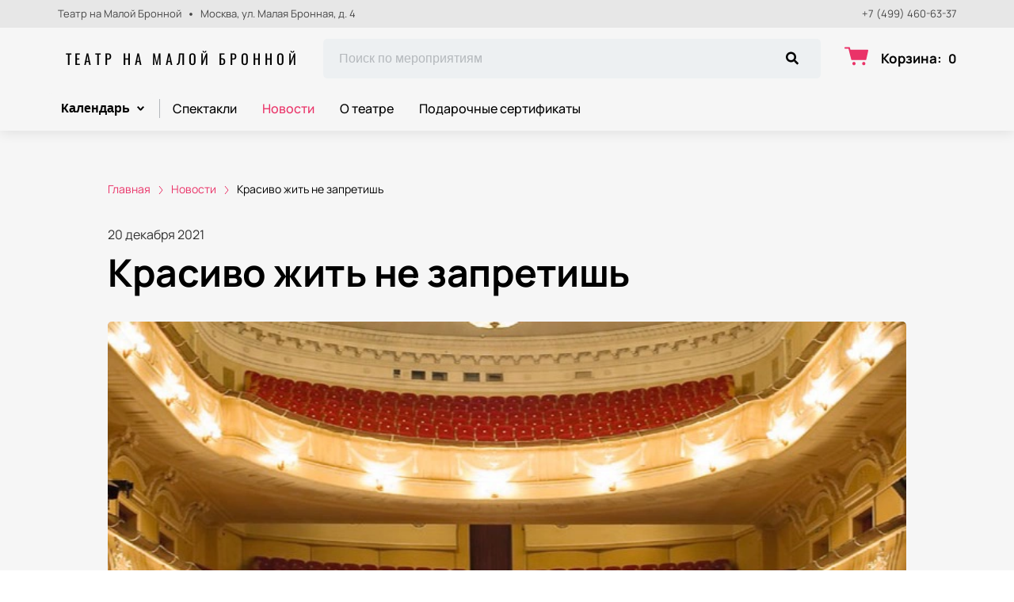

--- FILE ---
content_type: text/html; charset=utf-8
request_url: https://m-bronaya.com/news/13186
body_size: 48114
content:
<!DOCTYPE html><html lang="ru"><head><meta charSet="utf-8"/><meta http-equiv="x-ua-compatible" content="ie=edge"/><meta name="viewport" content="width=device-width, initial-scale=1, shrink-to-fit=no"/><meta name="generator" content="Gatsby 5.11.0"/><meta name="viewport" content="width=device-width, initial-scale=1" data-gatsby-head="true"/><meta name="msapplication-TileColor" content="#ffffff" data-gatsby-head="true"/><meta name="msapplication-TileImage" content="/public/favicons/1002/ms-icon-144x144.png" data-gatsby-head="true"/><meta name="theme-color" content="#ffffff" data-gatsby-head="true"/><meta name="description" content="Отправляемся в Новый год с Театром на Бронной, Бульбой и пиром. | Читайте на m-bronaya.com" data-gatsby-head="true"/><meta property="og:title" content="Красиво жить не запретишь | m-bronaya.com" data-gatsby-head="true"/><meta property="og:description" content="Отправляемся в Новый год с Театром на Бронной, Бульбой и пиром. | Читайте на m-bronaya.com" data-gatsby-head="true"/><meta property="og:url" content="/news/13186" data-gatsby-head="true"/><meta property="og:image" content="https://cdn.pbilet.com/origin/2e5a0b32-71b5-4e20-a937-0313340a3846.jpeg" data-gatsby-head="true"/><meta property="og:locale" content="ru_RU" data-gatsby-head="true"/><meta property="og:site_name" content="Театр на Малой Бронной" data-gatsby-head="true"/><meta property="og:type" content="article" data-gatsby-head="true"/><meta property="article:published_time" content="2021-12-20T08:43" data-gatsby-head="true"/><meta property="article:section" content="Новости" data-gatsby-head="true"/><meta property="article:publisher" content="/news/13186" data-gatsby-head="true"/><style data-href="https://m-bronaya.com/assets/v2/component---apps-client-src-templates-news-[id]-tsx.css?ver=b96683d4f12cf7df3f69" data-identity="gatsby-global-css">.Breadcrumbs-module--container--1b946{font-size:14px;margin-bottom:24px;padding:8px 0}@media screen and (min-width:768px){.Breadcrumbs-module--container--1b946{padding:12px 0}}.Breadcrumbs-module--list--602b6{display:inline-flex;flex-wrap:wrap;list-style:none;margin:0;padding:0}.Breadcrumbs-module--item--30bf2{display:inline;position:relative}.Breadcrumbs-module--item--30bf2:not(:last-child) a,.Breadcrumbs-module--item--30bf2:not(:last-child) a:focus,.Breadcrumbs-module--item--30bf2:not(:last-child) a:hover{color:var(--ui_config_primary_color)}.Breadcrumbs-module--item--30bf2:last-child a{color:inherit;pointer-events:none}.Breadcrumbs-module--item--30bf2:last-child a svg{display:none}.Breadcrumbs-module--item--30bf2:last-child a:active,.Breadcrumbs-module--item--30bf2:last-child a:focus,.Breadcrumbs-module--item--30bf2:last-child a:hover{color:inherit}.Breadcrumbs-module--link--c161a{color:inherit;text-decoration:none;transition:.2s ease-in-out}.Breadcrumbs-module--icon--87776{margin:0 10px;vertical-align:middle}.Breadcrumbs-module--icon--87776 svg{stroke:currentColor}.Breadcrumbs-module--rtl--2153c .Breadcrumbs-module--icon--87776 svg{transform:rotate(180deg)}.ScrollTop-module--button--f185b{background:#fff;border:none;border-radius:50%;bottom:-100%;box-shadow:0 5px 20px rgba(0,0,0,.15);color:#000;cursor:pointer;display:block;font-size:14px;height:40px;position:fixed;right:25px;transition:bottom .5s ease;width:40px;z-index:99}@media screen and (min-width:992px){.ScrollTop-module--button--f185b{font-size:18px;height:65px;width:65px}}.ScrollTop-module--button--f185b svg{stroke:currentColor;flex-shrink:0;height:1em;position:relative;top:.125em;transform:rotate(90deg);width:1em}.ScrollTop-module--isVisible--15d21{bottom:25px}.ScrollTop-module--hasTickets--b705d{bottom:120px}.Layout-module--wrapper--868ca{background-color:var(--ui_config_bg_color);color:#000;display:flex;flex-direction:column;flex-shrink:0;height:100%;margin:0;min-height:100vh;padding:0;position:relative}.Layout-module--wrapperBlack--8b098{color:#fff}.Layout-module--withPattern--9f3ef:after{background-image:var(--ui_config_bg_pattern);background-repeat:repeat;content:"";display:block;height:100%;left:0;opacity:var(--ui_config_bg_opacity);pointer-events:none;position:absolute;top:0;width:100%}.Layout-module--content--f9b2e{display:flex;flex-direction:column;flex-grow:1;position:relative;z-index:1}.Section-module--container--2b517{padding-bottom:64px}.Section-module--container--2b517 img:not([class]){height:auto;max-width:100%}@media screen and (min-width:992px){.Section-module--container--2b517{padding-bottom:92px}}.Section-module--container--2b517:last-child{padding-bottom:0}.Section-module--title--77ab5{font-size:24px;font-weight:700;line-height:1;margin:0 0 32px}@media screen and (min-width:992px){.Section-module--title--77ab5{font-size:48px;margin-bottom:55px}}.Section-module--title_center--00a54{text-align:center}.Section-module--title_left--62809{text-align:left}.Section-module--rtl--d00e7.Section-module--theme_left--25282{text-align:right}.Gallery-4-module--container--bfd50{grid-column-gap:16px;grid-row-gap:16px;display:grid;min-height:150px}@media screen and (min-width:768px){.Gallery-4-module--container--bfd50{grid-template-columns:repeat(2,1fr);min-height:250px}}@media screen and (min-width:992px){.Gallery-4-module--container--bfd50{grid-template-columns:repeat(4,1fr);grid-template-rows:repeat(2,1fr);min-height:500px}}.Gallery-4-module--container--bfd50 .react_lightgallery_item{height:100%;min-height:150px;width:100%}@media screen and (min-width:768px){.Gallery-4-module--container--bfd50 .react_lightgallery_item{min-height:250px}}@media screen and (min-width:992px){.Gallery-4-module--container--bfd50 .react_lightgallery_item:first-child{grid-area:1/1/3/3}}.Gallery-4-module--item--61815{border-radius:var(--ui_config_twisting);cursor:pointer;height:100%;overflow:hidden;position:relative;transform:translateY(0);width:100%}.Gallery-4-module--item--61815:after{background-color:#000;content:"";height:100%;left:0;opacity:0;position:absolute;top:0;transition:.2s ease-in-out;width:100%}.Gallery-4-module--item--61815:focus:after,.Gallery-4-module--item--61815:hover:after{opacity:.5}.Gallery-4-module--rtl--5898f .react_lightgallery_item:nth-child(2),.Gallery-4-module--rtl--5898f .react_lightgallery_item:nth-child(5){margin-left:0;margin-right:auto}.Image-module--container--bafd5{display:block}.Image-module--container--bafd5 img{object-fit:cover}img.Image-module--placeholder--26f43{background-color:#f5f5f5;object-fit:contain}.Image-module--span--d12fb{background:none;border:0;height:100%;left:0;margin:0;opacity:1;overflow:hidden;top:0;width:100%}.Image-module--img--ec1e2,.Image-module--span--d12fb{box-sizing:border-box;display:block;inset:0;padding:0;position:absolute}.Image-module--img--ec1e2{border:none;height:0;margin:auto;max-height:100%;max-width:100%;min-height:100%;min-width:100%;width:0}@font-face{font-display:block;font-family:lg;font-style:normal;font-weight:400;src:url([data-uri]) format("woff2"),url([data-uri]) format("truetype"),url([data-uri]) format("woff"),url(https://m-bronaya.com/assets/v2/static/lg-09cd8e9be7081f2166444cce393fe968.svg#lg) format("svg")}.lg-icon{speak:never;-webkit-font-smoothing:antialiased;-moz-osx-font-smoothing:grayscale;font-family:lg!important;font-style:normal;font-variant:normal;font-weight:400;line-height:1;text-transform:none}.lg-container{font-family:system-ui,-apple-system,Segoe UI,Roboto,Helvetica Neue,Arial,Noto Sans,Liberation Sans,sans-serif,Apple Color Emoji,Segoe UI Emoji,Segoe UI Symbol,Noto Color Emoji}.lg-next,.lg-prev{background-color:rgba(0,0,0,.45);border:none;border-radius:2px;color:#999;cursor:pointer;display:block;font-size:22px;margin-top:-10px;outline:none;padding:8px 10px 9px;position:absolute;top:50%;z-index:1084}.lg-next.disabled,.lg-prev.disabled{cursor:default;opacity:0!important}.lg-next:hover:not(.disabled),.lg-prev:hover:not(.disabled){color:#fff}.lg-single-item
.lg-prev,.lg-single-item .lg-next{display:none}.lg-next{right:20px}.lg-next:before{content:"\e095"}.lg-prev{left:20px}.lg-prev:after{content:"\e094"}@keyframes lg-right-end{0%{left:0}50%{left:-30px}to{left:0}}@keyframes lg-left-end{0%{left:0}50%{left:30px}to{left:0}}.lg-outer.lg-right-end .lg-object{animation:lg-right-end .3s;position:relative}.lg-outer.lg-left-end .lg-object{animation:lg-left-end .3s;position:relative}.lg-toolbar{left:0;position:absolute;top:0;width:100%;z-index:1082}.lg-media-overlap .lg-toolbar{background-image:linear-gradient(0deg,transparent,rgba(0,0,0,.4))}.lg-toolbar .lg-icon{background:none;border:none;box-shadow:none;color:#999;cursor:pointer;float:right;font-size:24px;height:47px;line-height:27px;outline:medium none;padding:10px 0;text-align:center;text-decoration:none!important;transition:color .2s linear;width:50px;will-change:color}.lg-toolbar .lg-icon.lg-icon-18{font-size:18px}.lg-toolbar .lg-icon:hover{color:#fff}.lg-toolbar .lg-close:after{content:"\e070"}.lg-toolbar .lg-maximize{font-size:22px}.lg-toolbar .lg-maximize:after{content:"\e90a"}.lg-toolbar .lg-download:after{content:"\e0f2"}.lg-sub-html{color:#eee;font-size:16px;opacity:0;padding:10px 40px;text-align:center;transition:opacity .2s ease-out 0s;z-index:1080}.lg-sub-html h4{font-size:13px;font-weight:700;margin:0}.lg-sub-html p{font-size:12px;margin:5px 0 0}.lg-sub-html a{color:inherit}.lg-sub-html a:hover{text-decoration:underline}.lg-media-overlap .lg-sub-html{background-image:linear-gradient(180deg,transparent,rgba(0,0,0,.6))}.lg-item .lg-sub-html{bottom:0;left:0;position:absolute;right:0}.lg-error-msg{color:#999;font-size:14px}.lg-counter{color:#999;display:inline-block;font-size:16px;height:47px;padding-left:20px;padding-top:12px;vertical-align:middle}.lg-closing .lg-next,.lg-closing .lg-prev,.lg-closing .lg-sub-html,.lg-closing .lg-toolbar{opacity:0;transition:transform .08 cubic-bezier(0,0,.25,1) 0s,opacity .08 cubic-bezier(0,0,.25,1) 0s,color .08 linear}body:not(.lg-from-hash) .lg-outer.lg-start-zoom .lg-item:not(.lg-zoomable) .lg-img-wrap,body:not(.lg-from-hash) .lg-outer.lg-start-zoom .lg-item:not(.lg-zoomable) .lg-video-cont{opacity:0;transform:scale3d(.5,.5,.5);transition:transform .25s cubic-bezier(0,0,.25,1) 0s,opacity .25s cubic-bezier(0,0,.25,1)!important;will-change:transform,opacity}body:not(.lg-from-hash) .lg-outer.lg-start-zoom .lg-item:not(.lg-zoomable).lg-complete .lg-img-wrap,body:not(.lg-from-hash) .lg-outer.lg-start-zoom .lg-item:not(.lg-zoomable).lg-complete .lg-video-cont{opacity:1;transform:scaleX(1)}.lg-icon:focus-visible{border-radius:3px;color:#fff;outline:1px dashed hsla(0,0%,100%,.6)}.lg-toolbar .lg-icon:focus-visible{border-radius:8px;outline-offset:-5px}.lg-group:after{clear:both;content:"";display:table}.lg-container{outline:none}.lg-on{scroll-behavior:unset}.lg-overlay-open{overflow:hidden}.lg-hide-sub-html .lg-sub-html,.lg-next,.lg-pager-outer,.lg-prev,.lg-toolbar{opacity:0;transition:transform .25s cubic-bezier(0,0,.25,1) 0s,opacity .25s cubic-bezier(0,0,.25,1) 0s;will-change:transform,opacity}.lg-show-in .lg-next,.lg-show-in .lg-pager-outer,.lg-show-in .lg-prev,.lg-show-in .lg-toolbar,.lg-show-in.lg-hide-sub-html .lg-sub-html{opacity:1}.lg-show-in .lg-hide-items .lg-prev{opacity:0;transform:translate3d(-10px,0,0)}.lg-show-in .lg-hide-items .lg-next{opacity:0;transform:translate3d(10px,0,0)}.lg-show-in .lg-hide-items .lg-toolbar{opacity:0;transform:translate3d(0,-10px,0)}.lg-show-in .lg-hide-items.lg-hide-sub-html .lg-sub-html{opacity:0;transform:translate3d(0,20px,0)}.lg-outer{height:100%;left:0;opacity:.001;outline:none;overflow:hidden;position:fixed;text-align:left;top:0;transition:opacity .15s ease 0s;width:100%;will-change:auto;z-index:1050}.lg-outer *{box-sizing:border-box}.lg-outer.lg-visible,.lg-outer.lg-zoom-from-image{opacity:1}.lg-outer.lg-css3 .lg-item:not(.lg-start-end-progress).lg-current,.lg-outer.lg-css3 .lg-item:not(.lg-start-end-progress).lg-next-slide,.lg-outer.lg-css3 .lg-item:not(.lg-start-end-progress).lg-prev-slide{transition-duration:inherit!important;transition-timing-function:inherit!important}.lg-outer.lg-css3.lg-dragging .lg-item.lg-current,.lg-outer.lg-css3.lg-dragging .lg-item.lg-next-slide,.lg-outer.lg-css3.lg-dragging .lg-item.lg-prev-slide{opacity:1;transition-duration:0s!important}.lg-outer.lg-grab img.lg-object{cursor:-o-grab;cursor:-ms-grab;cursor:grab}.lg-outer.lg-grabbing img.lg-object{cursor:move;cursor:-o-grabbing;cursor:-ms-grabbing;cursor:grabbing}.lg-outer .lg-content{bottom:0;left:0;position:absolute;right:0;top:0}.lg-outer .lg-inner{bottom:0;left:0;position:absolute;top:0;transition:opacity 0s;white-space:nowrap;width:100%}.lg-outer .lg-item{display:none!important}.lg-outer .lg-item:not(.lg-start-end-progress){background:url([data-uri]) no-repeat scroll 50% transparent}.lg-outer.lg-css .lg-current,.lg-outer.lg-css3 .lg-current,.lg-outer.lg-css3 .lg-next-slide,.lg-outer.lg-css3 .lg-prev-slide{display:inline-block!important}.lg-outer .lg-img-wrap,.lg-outer .lg-item{display:inline-block;height:100%;position:absolute;text-align:center;width:100%}.lg-outer .lg-img-wrap:before,.lg-outer .lg-item:before{content:"";display:inline-block;height:100%;vertical-align:middle}.lg-outer .lg-img-wrap{bottom:0;font-size:0;left:0;position:absolute;right:0;top:0;white-space:nowrap}.lg-outer .lg-item.lg-complete{background-image:none}.lg-outer .lg-item.lg-current{z-index:1060}.lg-outer .lg-object{display:inline-block;height:auto;max-height:100%;max-width:100%;position:relative;vertical-align:middle;width:auto}.lg-outer .lg-empty-html .lg-sub-html,.lg-outer .lg-empty-html.lg-sub-html{display:none}.lg-outer.lg-hide-download .lg-download{opacity:.75;pointer-events:none}.lg-outer .lg-first-slide .lg-dummy-img{left:50%;position:absolute;top:50%}.lg-outer.lg-components-open:not(.lg-zoomed) .lg-components{opacity:1;transform:translateZ(0)}.lg-outer.lg-components-open:not(.lg-zoomed) .lg-sub-html{opacity:1;transition:opacity .2s ease-out .15s}.lg-backdrop{background-color:#000;bottom:0;left:0;opacity:0;position:fixed;right:0;top:0;transition:opacity 333ms ease-in 0s;will-change:auto;z-index:1040}.lg-backdrop.in{opacity:1}.lg-css3.lg-no-trans .lg-current,.lg-css3.lg-no-trans .lg-next-slide,.lg-css3.lg-no-trans .lg-prev-slide{transition:none 0s ease 0s!important}.lg-css3.lg-use-css3 .lg-item{-webkit-backface-visibility:hidden;backface-visibility:hidden}.lg-css3.lg-fade .lg-item{opacity:0}.lg-css3.lg-fade .lg-item.lg-current{opacity:1}.lg-css3.lg-fade .lg-item.lg-current,.lg-css3.lg-fade .lg-item.lg-next-slide,.lg-css3.lg-fade .lg-item.lg-prev-slide{transition:opacity .1s ease 0s}.lg-css3.lg-use-css3 .lg-item.lg-start-progress{transition:transform 1s cubic-bezier(.175,.885,.32,1.275) 0s}.lg-css3.lg-use-css3 .lg-item.lg-start-end-progress{transition:transform 1s cubic-bezier(0,0,.25,1) 0s}.lg-css3.lg-slide.lg-use-css3 .lg-item{opacity:0}.lg-css3.lg-slide.lg-use-css3 .lg-item.lg-prev-slide{transform:translate3d(-100%,0,0)}.lg-css3.lg-slide.lg-use-css3 .lg-item.lg-next-slide{transform:translate3d(100%,0,0)}.lg-css3.lg-slide.lg-use-css3 .lg-item.lg-current{opacity:1;transform:translateZ(0)}.lg-css3.lg-slide.lg-use-css3 .lg-item.lg-current,.lg-css3.lg-slide.lg-use-css3 .lg-item.lg-next-slide,.lg-css3.lg-slide.lg-use-css3 .lg-item.lg-prev-slide{transition:transform 1s cubic-bezier(0,0,.25,1) 0s,opacity .1s ease 0s}.lg-container{display:none}.lg-container.lg-show{display:block}.lg-container.lg-dragging-vertical .lg-backdrop{transition-duration:0s!important}.lg-container.lg-dragging-vertical .lg-css3 .lg-item.lg-current{opacity:1;transition-duration:0s!important}.lg-inline .lg-backdrop,.lg-inline .lg-outer{position:absolute}.lg-inline .lg-backdrop{z-index:1}.lg-inline .lg-outer{z-index:2}.lg-inline .lg-maximize:after{content:"\e909"}.lg-components{bottom:0;left:0;position:absolute;right:0;transform:translate3d(0,100%,0);transition:transform .35s ease-out 0s;will-change:transform;z-index:1080}div.NewsPageDetail-module--contentContainer--8b9db{margin-top:40px}.NewsPageDetail-module--header--54003{margin:0 auto 32px;max-width:1008px;width:100%}.NewsPageDetail-module--date--7dce0{font-size:16px;line-height:20px;margin:0 0 8px;opacity:.8}.NewsPageDetail-module--title--23b6d{font-size:24px;font-weight:700;letter-spacing:-.01em;line-height:1.25;margin:0 0 32px;word-break:break-word}@media screen and (min-width:992px){.NewsPageDetail-module--title--23b6d{font-size:48px}}.NewsPageDetail-module--cover--e1965{border-radius:var(--ui_config_twisting);margin-bottom:56px;min-height:480px;overflow:hidden;position:relative;width:100%}@media screen and (min-width:1215px){.NewsPageDetail-module--cover--e1965{height:40vh}}.NewsPageDetail-module--content--44087{margin:24px auto 56px;max-width:1008px;width:100%}.NewsPageDetail-module--content--44087 img:not([class]){height:auto;max-width:100%}.NewsPageDetail-module--content--44087 p:not([class]){font-weight:400;letter-spacing:-.01em;line-height:1.5;margin:16px 0}.NewsPageDetail-module--section--caf9c{padding-bottom:64px}@media screen and (min-width:992px){.NewsPageDetail-module--section--caf9c{padding-bottom:92px}}.NewsPageDetail-module--section--caf9c:last-child{padding-bottom:0}.ContentContainer-module--container--32443{margin:0 auto;max-width:100%;padding:0 16px;width:100%}@media screen and (min-width:992px){.ContentContainer-module--container--32443{max-width:992px;padding:0 40px}}@media screen and (min-width:1215px){.ContentContainer-module--container--32443{max-width:1215px}}@media screen and (min-width:1375px){.ContentContainer-module--container--32443{max-width:1375px;padding:0 80px}}.ContentWrapper-module--pageTitle--ec4b2{color:#000;font-size:88px;font-weight:700;line-height:1;margin:112px auto 72px;position:relative;text-align:center;z-index:1}@media screen and (max-width:1215px){.ContentWrapper-module--pageTitle--ec4b2{font-size:56px}}@media screen and (max-width:768px){.ContentWrapper-module--pageTitle--ec4b2{font-size:32px;margin:16px 0}}.ContentWrapper-module--whiteTitle--e6744{color:#fff}.ContentWrapper-module--container--ea5e2{border-radius:var(--ui_config_twisting);color:var(--ui_config_container_text_color);margin:0 auto 80px;max-width:100%;padding:24px 24px 40px;position:relative;width:100%}@media screen and (min-width:992px){.ContentWrapper-module--container--ea5e2{max-width:992px;padding:40px}}@media screen and (min-width:1215px){.ContentWrapper-module--container--ea5e2{max-width:1215px}}@media screen and (min-width:1375px){.ContentWrapper-module--container--ea5e2{max-width:1375px;padding:40px 80px 80px}}.ContentWrapper-module--withBreadcrumbs--cc923{padding:12px 24px 40px}@media screen and (min-width:992px){.ContentWrapper-module--withBreadcrumbs--cc923{padding:12px 40px 40px}}@media screen and (min-width:1375px){.ContentWrapper-module--withBreadcrumbs--cc923{padding:12px 80px 80px}}.ContentWrapper-module--withWrapper--3ed09{background:var(--ui_config_container_color);box-shadow:0 8px 64px rgba(0,0,0,.04)}.NewsCard-10-module--preview--a1a8f{border-radius:var(--ui_config_twisting);box-sizing:border-box;flex-shrink:0;height:120px;margin:0 0 8px;overflow:hidden;position:relative;width:100%}@media screen and (min-width:992px){.NewsCard-10-module--preview--a1a8f{margin:0 16px 12px 0;width:176px}}.NewsCard-10-module--container--4aa7e{color:inherit;display:flex;flex-direction:column;margin-bottom:16px;text-decoration:none}.NewsCard-10-module--container--4aa7e:focus h3,.NewsCard-10-module--container--4aa7e:hover h3{color:var(--ui_config_primary_color)}@media screen and (min-width:992px){.NewsCard-10-module--container--4aa7e{flex-direction:row}}.NewsCard-10-module--date--63bef{font-size:12px;font-weight:400;letter-spacing:.08em;margin:0 0 8px}@media screen and (max-width:992px){.NewsCard-10-module--date--63bef{font-weight:700}}.NewsCard-10-module--title--1434d{font-size:20px;font-weight:400;letter-spacing:-.01em;line-height:1.2;margin:0 0 8px;transition:.2s ease-in-out;word-break:break-word}@media screen and (min-width:992px){.NewsCard-10-module--title--1434d{font-size:24px;font-weight:700;line-height:28px;margin:0}}.NewsCard-10-module--rtl--6ccf7 .NewsCard-10-module--preview--a1a8f{margin:0 0 12px 16px}.NewsCard-10-module--linkReset--2a42d{all:unset;color:inherit;cursor:pointer;display:inline;text-decoration:none}.Grid-module--grid--2b281{display:flex;flex-wrap:wrap;margin:0 -16px}.Grid-module--gridItem--5ba28{box-sizing:border-box;display:flex;flex-direction:column;padding:0 16px 16px}@media screen and (max-width:992px){.Grid-module--gridItem--5ba28{width:50%!important}}@media screen and (max-width:768px){.Grid-module--gridItem--5ba28{width:100%!important}}@media screen and (max-width:1215px){.Grid-module--col_4--87cbf .Grid-module--gridItem--5ba28{width:33.3333333333%}.Grid-module--col_5--e9d74 .Grid-module--gridItem--5ba28{width:25%}}.Grid-module--withoutPaddings--d798f{margin:0}.Grid-module--withoutPaddings--d798f .Grid-module--gridItem--5ba28{padding:0}@media screen and (max-width:768px){.Grid-module--mobileCarousel--5a805{flex-wrap:nowrap;overflow:hidden;overflow-x:auto}.Grid-module--mobileCarousel--5a805>div{flex-shrink:0;width:300px!important}}.PlacePreview-1-module--container--2bf82{color:inherit;display:block;flex-grow:1;padding-bottom:16px;position:relative;text-decoration:none}.PlacePreview-1-module--container--2bf82:focus h3,.PlacePreview-1-module--container--2bf82:hover h3{color:var(--ui_config_primary_color)}.PlacePreview-1-module--preview--92838{background-position:50%;background-repeat:no-repeat;background-size:cover;border-radius:var(--ui_config_twisting);height:265px;margin-bottom:16px;overflow:hidden;position:relative}.PlacePreview-1-module--title--d28d3{font-size:20px;font-weight:700;line-height:1.2;margin:0 0 12px;transition:.2s ease}@media screen and (min-width:992px){.PlacePreview-1-module--title--d28d3{font-size:24px}}.PlacePreview-1-module--address--3c594{font-size:14px;line-height:18px}.EventPreviewContainer-module--empty--c1107{font-size:24px;font-weight:400;text-align:center;width:100%}@media screen and (min-width:1215px){.EventPreviewContainer-module--customGrid--1f92e{margin:0 -40px}.EventPreviewContainer-module--customGrid--1f92e>div{padding:0 40px 40px}}@media screen and (min-width:992px)and (max-width:1375px){.EventPreviewContainer-module--customBreakpoint--5c3bb>div{width:50%!important}}.EventPreviewContainer-module--placeholder--88b19{background-color:#f5f5f5;height:450px;width:100%}.ErrorPageContent-module--container--ed6fc{background:#fff;border-radius:50%;color:#000;margin:40px auto;padding:16px;position:relative;width:90%}.ErrorPageContent-module--container--ed6fc:before{content:"";display:block;padding-top:100%}@media screen and (min-width:768px){.ErrorPageContent-module--container--ed6fc{width:75%}}@media screen and (min-width:992px){.ErrorPageContent-module--container--ed6fc{width:50%}}.ErrorPageContent-module--content--9caa8{left:50%;position:absolute;text-align:center;top:50%;transform:translate(-50%,-50%);width:90%}.ErrorPageContent-module--title--4b0fb{font-size:32px;font-weight:700;line-height:1;margin:0 0 24px;padding:0}@media screen and (min-width:768px){.ErrorPageContent-module--title--4b0fb{font-size:56px}}@media screen and (min-width:1215px){.ErrorPageContent-module--title--4b0fb{font-size:88px}}.ErrorPageContent-module--text--933bc{font-size:20px;letter-spacing:-.01em;line-height:1.2;margin:0 0 24px;padding:0}@media screen and (min-width:992px){.ErrorPageContent-module--text--933bc{margin:0 0 56px}}</style><style data-href="https://m-bronaya.com/assets/v2/styles.css?ver=b96683d4f12cf7df3f69" data-identity="gatsby-global-css">@font-face{font-display:swap;font-family:Oswald;font-style:normal;font-weight:400;src:url(https://m-bronaya.com/assets/v2/static/oswald-v49-cyrillic_latin-regular-e00d75bdcf92202123c140115a6f8b9b.woff2) format("woff2")}@font-face{font-display:swap;font-family:Oswald;font-style:normal;font-weight:700;src:url(https://m-bronaya.com/assets/v2/static/oswald-v49-cyrillic_latin-700-df91ee3431f7a0bac10fb9428cc60c93.woff2) format("woff2")}@font-face{font-display:swap;font-family:Manrope;font-style:normal;font-weight:400;src:url(https://m-bronaya.com/assets/v2/static/manrope-v14-cyrillic_latin-regular-7ef652c29e757402aa5ed78d8f9649d0.woff2) format("woff2")}@font-face{font-display:swap;font-family:Manrope;font-style:normal;font-weight:500;src:url(https://m-bronaya.com/assets/v2/static/manrope-v14-cyrillic_latin-500-7ba3deb20e9068ed828f9d008701050c.woff2) format("woff2")}@font-face{font-display:swap;font-family:Manrope;font-style:normal;font-weight:600;src:url(https://m-bronaya.com/assets/v2/static/manrope-v14-cyrillic_latin-600-13f3bea54476f960f5928249da85f3a0.woff2) format("woff2")}@font-face{font-display:swap;font-family:Manrope;font-style:normal;font-weight:700;src:url(https://m-bronaya.com/assets/v2/static/manrope-v14-cyrillic_latin-700-f2c86a02a2d2193c65f1876734affc9a.woff2) format("woff2")}body{font-family:Manrope;font-size:16px;margin:0;overflow-anchor:none;padding:0}*{box-sizing:border-box}.lng-ar{direction:rtl}#nprogress{pointer-events:none}#nprogress .bar{background:var(--ui_config_primary_color);height:2px;left:0;position:fixed;top:0;width:100%;z-index:1031}#nprogress .peg{box-shadow:0 0 10px var(--ui_config_primary_color),0 0 5px var(--ui_config_primary_color);display:block;height:100%;opacity:1;position:absolute;right:0;transform:rotate(3deg) translateY(-4px);width:100px}#nprogress .spinner{display:none}.nprogress-custom-parent{overflow:hidden;position:relative}.nprogress-custom-parent #nprogress .bar,.nprogress-custom-parent #nprogress .spinner{position:absolute}.u-scroll-lock{height:100vh;overflow:hidden;position:relative}.u-hide-header,.u-hide-scroll-top{z-index:0!important}.u-hide{display:none!important}.react-datepicker__aria-live{border:0;-webkit-clip-path:circle(0);clip-path:circle(0);height:1px;margin:-1px;overflow:hidden;padding:0;position:absolute;white-space:nowrap;width:1px}.Toastify__toast-container{max-width:400px;width:auto!important}</style><link data-chunk="dynamic-Header" rel="preload" as="script" href="https://m-bronaya.com/assets/v2/commons.js?ver=b96683d4f12cf7df3f69"/><link data-chunk="dynamic-Header" rel="preload" as="script" href="https://m-bronaya.com/assets/v2/4ef07f9c3bafbf0ab2ad9273c5f4f8aef64fd5ac.js?ver=b96683d4f12cf7df3f69"/><link data-chunk="dynamic-Header" rel="preload" as="script" href="https://m-bronaya.com/assets/v2/6d63223b3fe7b42444d96fb2c41c2c82997020ce.js?ver=b96683d4f12cf7df3f69"/><link data-chunk="dynamic-Header" rel="preload" as="script" href="https://m-bronaya.com/assets/v2/78766c2e00611f4fb26ac12cf6af96a5a69fbc83.js?ver=b96683d4f12cf7df3f69"/><link data-chunk="dynamic-Header" rel="preload" as="script" href="https://m-bronaya.com/assets/v2/2aa8599262ab786113ffc65c730c7731afbf4582.js?ver=b96683d4f12cf7df3f69"/><link data-chunk="dynamic-Header" rel="preload" as="script" href="https://m-bronaya.com/assets/v2/6b869e5a2645949934fb04037573e68e9fd652f8.js?ver=b96683d4f12cf7df3f69"/><link data-chunk="dynamic-Header" rel="preload" as="script" href="https://m-bronaya.com/assets/v2/0b5a3b51c1506b37a39808866232b2621a6aaa31.js?ver=b96683d4f12cf7df3f69"/><link data-chunk="dynamic-Header" rel="preload" as="script" href="https://m-bronaya.com/assets/v2/51630469e5deabac6f5ed8fb5215bdb1f0e1e8be.js?ver=b96683d4f12cf7df3f69"/><link data-chunk="dynamic-Header" rel="preload" as="script" href="https://m-bronaya.com/assets/v2/3022b1db54fd1f5579e94dd866536a3a2eae87ab.js?ver=b96683d4f12cf7df3f69"/><link data-chunk="dynamic-Header" rel="preload" as="script" href="https://m-bronaya.com/assets/v2/dynamic-Header.js?ver=b96683d4f12cf7df3f69"/><link data-chunk="dynamic-Logo" rel="preload" as="script" href="https://m-bronaya.com/assets/v2/dynamic-Logo.js?ver=b96683d4f12cf7df3f69"/><link data-chunk="dynamic-EventPreview" rel="preload" as="script" href="https://m-bronaya.com/assets/v2/cc6c1d8ca501e5d4bfa624c20071f9045c2194b9.js?ver=b96683d4f12cf7df3f69"/><link data-chunk="dynamic-EventPreview" rel="preload" as="script" href="https://m-bronaya.com/assets/v2/dynamic-EventPreview.js?ver=b96683d4f12cf7df3f69"/><link data-chunk="dynamic-Footer" rel="preload" as="script" href="https://m-bronaya.com/assets/v2/dynamic-Footer.js?ver=b96683d4f12cf7df3f69"/><title data-gatsby-head="true">Красиво жить не запретишь | m-bronaya.com</title><link rel="apple-touch-icon" sizes="57x57" href="/public/favicons/1002/apple-icon-57x57.png" data-gatsby-head="true"/><link rel="apple-touch-icon" sizes="60x60" href="/public/favicons/1002/apple-icon-60x60.png" data-gatsby-head="true"/><link rel="apple-touch-icon" sizes="72x72" href="/public/favicons/1002/apple-icon-72x72.png" data-gatsby-head="true"/><link rel="apple-touch-icon" sizes="76x76" href="/public/favicons/1002/apple-icon-76x76.png" data-gatsby-head="true"/><link rel="apple-touch-icon" sizes="114x114" href="/public/favicons/1002/apple-icon-114x114.png" data-gatsby-head="true"/><link rel="apple-touch-icon" sizes="120x120" href="/public/favicons/1002/apple-icon-120x120.png" data-gatsby-head="true"/><link rel="apple-touch-icon" sizes="144x144" href="/public/favicons/1002/apple-icon-144x144.png" data-gatsby-head="true"/><link rel="apple-touch-icon" sizes="152x152" href="/public/favicons/1002/apple-icon-152x152.png" data-gatsby-head="true"/><link rel="apple-touch-icon" sizes="180x180" href="/public/favicons/1002/apple-icon-180x180.png" data-gatsby-head="true"/><link rel="icon" type="image/png" sizes="192x192" href="/public/favicons/1002/android-icon-192x192.png" data-gatsby-head="true"/><link rel="icon" type="image/png" sizes="32x32" href="/public/favicons/1002/favicon-32x32.png" data-gatsby-head="true"/><link rel="icon" type="image/png" sizes="96x96" href="/public/favicons/1002/favicon-96x96.png" data-gatsby-head="true"/><link rel="icon" type="image/png" sizes="16x16" href="/public/favicons/1002/favicon-16x16.png" data-gatsby-head="true"/><link rel="manifest" href="/public/favicons/1002/manifest.json" data-gatsby-head="true"/><style data-gatsby-head="true">
            :root {
              
  --ui_config_container_text_color: #000000;
  --ui_config_container_text_color64: rgba(0,0,0,0.64);
  --ui_config_container_text_color50: rgba(0,0,0,0.5);
  --ui_config_container_text_color40: rgba(0,0,0,0.4);
  --ui_config_container_text_color30: rgba(0,0,0,0.3);
  --ui_config_container_text_color24: rgba(0,0,0,0.24);
  --ui_config_container_text_color20: rgba(0,0,0,0.2);
  --ui_config_container_text_color12: rgba(0,0,0,0.12);
  --ui_config_container_text_color10: rgba(0,0,0,0.1);
  --ui_config_container_text_color08: rgba(0,0,0,0.08);
  --ui_config_container_text_color05: rgba(0,0,0,0.05);
  --ui_config_container_text_color03: rgba(0,0,0,0.03);
  --ui_config_container_text_color_lighten60: #999;
  --ui_config_container_color: #ffffff;
  --ui_config_container_color30: rgba(255,255,255,0.3);
  --ui_config_container_color50: rgba(255,255,255,0.5);
  --ui_button_active_color: #bb2953;
  --ui_button_color: #f6f6f6;
  --ui_config_primary_color: #ea3368;
  --ui_config_primary_color_hover: #ef618a;
  --ui_config_primary_color_darken12: #cb154a;
  --ui_config_primary_color_lighten12: #f06a91;
  --ui_config_primary_color12: rgba(234,51,104,0.12);
  --ui_config_primary_color20: rgba(234,51,104,0.2);
  --ui_config_primary_color24: rgba(234,51,104,0.24);
  --ui_config_primary_color30: rgba(234,51,104,0.3);
  --ui_config_primary_color40: rgba(234,51,104,0.4);
  --ui_config_primary_color60: rgba(234,51,104,0.6);
  --ui_config_primary_color64: rgba(234,51,104,0.64);
  --ui_config_primary_color80: rgba(234,51,104,0.8);
  --ui_config_secondary_color: #141414;
  --ui_config_secondary_color24: rgba(20,20,20,0.24);
  --ui_config_secondary_color40: rgba(20,20,20,0.4);
  --ui_config_twisting: 5px;
  --contrast_color: #f6f6f6;
  --contrast_color_darken: #e7e7e7;
  --topline_background_color: #e7e7e7;
  --ui_config_bg_color: #f6f6f6;
  --ui_config_bg_color30: rgba(246,246,246,0.3);
  --ui_config_banner_blackout: 0.6;
  --ui_config_bg_opacity: 0.3;
  

            }
          </style><link rel="preconnect" href="https://cdn.pbilet.com" data-gatsby-head="true"/><link rel="dns-prefetch" href="https://cdn.pbilet.com" data-gatsby-head="true"/><link rel="canonical" href="https://m-bronaya.com/news/13186" data-gatsby-head="true"/><script data-gatsby-head="true">(function(w, d, s, l, i) {
        w[l] = w[l] || [];
        w[l].push({ "gtm.start": new Date().getTime(), event: "gtm.js" });
        var f = d.getElementsByTagName(s)[0],
          j = d.createElement(s),
          dl = l != "dataLayer" ? "&l=" + l : "";
        j.async = true;
        j.src = "https://www.googletagmanager.com/gtm.js?id=" + i + dl;
        f.parentNode.insertBefore(j, f);
      })(window, document, "script", "dataLayer", "GTM-MMFKTBB");
</script><script type="application/ld+json" data-gatsby-head="true">{"@context":"https://schema.org","@type":"Organization","name":"","url":"https://m-bronaya.com","description":"Отправляемся в Новый год с Театром на Бронной, Бульбой и пиром. | Читайте на m-bronaya.com","brand":{"@type":"Brand","name":"Театр на Малой Бронной"},"address":{"@type":"PostalAddress","streetAddress":"109029, г. Москва, ул. Калитниковская СР., д. 15, пом. 28","addressCountry":"ru"},"contactPoint":{"@type":"ContactPoint","telephone":"+7 (499) 460-63-37","contactType":"customer service","email":"info@m-bronaya.com","availableLanguage":["ru"]}}</script><style data-href="/assets/v2/dynamic-Footer.css?ver=b96683d4f12cf7df3f69" data-identity="gatsby-global-css">.ContentContainer-module--container--32443{margin:0 auto;max-width:100%;padding:0 16px;width:100%}@media screen and (min-width:992px){.ContentContainer-module--container--32443{max-width:992px;padding:0 40px}}@media screen and (min-width:1215px){.ContentContainer-module--container--32443{max-width:1215px}}@media screen and (min-width:1375px){.ContentContainer-module--container--32443{max-width:1375px;padding:0 80px}}.Footer-4-module--container--8aa52{background-color:var(--ui_config_secondary_color);color:#fff;margin-top:auto;padding:40px 24px 24px;position:relative;z-index:1}@media(min-width:768px){.Footer-4-module--container--8aa52{padding:55px 0}}.Footer-4-module--content--381d7{align-items:center;display:flex;flex-direction:column;justify-content:center}.Footer-4-module--logoWrapper--7ea69{display:flex;justify-content:center;margin-bottom:16px;position:relative;width:100%}.Footer-4-module--logoWrapper--7ea69 a{margin:0}.Footer-4-module--logoWrapper--7ea69 svg{flex-shrink:1}@media screen and (min-width:768px){.Footer-4-module--logoWrapper--7ea69{margin-bottom:40px}.Footer-4-module--logoWrapper--7ea69 svg{flex-shrink:0}}.Footer-4-module--menu--cb232{display:flex;flex-direction:column;flex-wrap:wrap;justify-content:center;list-style:none;margin:0;padding:0;text-align:center;width:100%}@media screen and (min-width:768px){.Footer-4-module--menu--cb232{flex-direction:row;text-align:initial}}.Footer-4-module--link--dc848{color:#fff;display:block;font-size:15px;line-height:1.41;margin:0 16px 16px;text-decoration:none;transition:.2s ease-in-out}.Footer-4-module--link--dc848:focus,.Footer-4-module--link--dc848:hover{color:var(--ui_config_primary_color)}@media screen and (max-width:768px){.Footer-4-module--link--dc848{font-size:17px;margin:0 25px 20px}}.Footer-4-module--secondaryLink--98be8{color:hsla(0,0%,100%,.6)}@media screen and (min-width:768px){.Footer-4-module--secondaryLink--98be8{font-size:15px;margin:0 15px 20px}}.Footer-4-module--phoneLink--9d6fe{font-weight:700}.Footer-4-module--footerText--0eb49{color:#fff;font-size:15px;line-height:1.6;margin:22px 0 0;opacity:.3;text-align:center}.Footer-4-module--scrollTop--6d699{background:transparent;border:none;color:#fff;cursor:pointer;font-family:inherit;font-size:15px;line-height:1.6;margin:0;opacity:.4;padding:0;position:absolute;right:30px;top:20px;transition:.2s ease-in-out}.Footer-4-module--scrollTop--6d699:focus,.Footer-4-module--scrollTop--6d699:hover{opacity:1}.Footer-4-module--payments--18bc6{align-items:center;display:flex}.Footer-4-module--payments--18bc6 svg{display:block;height:20px;padding:0 10px;width:auto}svg.Footer-4-module--visa--aa398{height:20px}svg.Footer-4-module--mastercard--9feec{height:34px}svg.Footer-4-module--amex--c2de4{height:42px}.Footer-4-module--sameColors--6382a .Footer-4-module--link--dc848:focus,.Footer-4-module--sameColors--6382a .Footer-4-module--link--dc848:hover{color:inherit}</style><style data-href="/assets/v2/dynamic-EventPreview.css?ver=b96683d4f12cf7df3f69" data-identity="gatsby-global-css">.Spinner-module--spinner--c798a{animation:Spinner-module--spin--90fbe 2s linear infinite;border-bottom-color:transparent!important;border-radius:50%;display:block;margin:0 auto}@keyframes Spinner-module--spin--90fbe{0%{transform:rotate(0)}to{transform:rotate(1turn)}}.Button-module--button--eeea7{border-radius:var(--ui_config_twisting);display:inline-block;font-family:inherit;font-size:16px;font-weight:700;line-height:1;outline:none;text-align:center;text-decoration:none;transition:.2s ease-in-out}.Button-module--button--eeea7:not(:disabled){cursor:pointer}.Button-module--button--eeea7:disabled{cursor:default;opacity:.5}.Button-module--text--f89b9{background:transparent;border:none;color:#bf8c50;cursor:pointer;font-family:Manrope;font-size:14px;font-weight:600;line-height:18px;margin:0;padding:0}@media screen and (min-width:992px){.Button-module--text--f89b9{font-size:16px;line-height:20px}}.Button-module--text--f89b9:hover{color:rgba(191,140,80,.6)}.Button-module--icon--42c5d{align-items:center;background:var(--ui_config_primary_color);border:1px solid var(--ui_config_primary_color);color:var(--contrast_color);display:inline-flex;height:48px;justify-content:center;padding:0;width:48px}.Button-module--icon--42c5d svg{fill:currentColor}.Button-module--icon--42c5d:focus,.Button-module--icon--42c5d:hover{background:var(--ui_config_primary_color_hover)}.Button-module--secondary--d43b9{background-color:transparent;border:1px solid #959595;color:#252525;font-weight:400;padding:16px 30px}.Button-module--secondary--d43b9:focus,.Button-module--secondary--d43b9:hover{border-color:#eaecee}.Button-module--secondary--d43b9:active{background-color:#eaecee;border-color:#eaecee}.Button-module--secondary--d43b9.Button-module--disabled--f49a9,.Button-module--secondary--d43b9:disabled{border-color:#eaecee;color:#959595}.Button-module--hollow--a3db4{background:transparent;border:1px solid var(--ui_config_primary_color);color:var(--ui_config_container_text_color);padding:15px 30px}.Button-module--hollow--a3db4:focus:not(:disabled),.Button-module--hollow--a3db4:hover:not(:disabled){background:var(--ui_config_primary_color);color:var(--contrast_color)}.Button-module--primary--b38c1{background:var(--ui_config_primary_color);border:1px var(--ui_config_primary_color);color:#fff;padding:15px 30px}.Button-module--primary--b38c1:focus,.Button-module--primary--b38c1:hover{background:var(--ui_config_primary_color_hover)}.Button-module--primary_2--bfc5b{background:var(--ui_config_primary_color);border:1px solid var(--ui_config_primary_color);color:#fff;font-size:16px;font-weight:400;line-height:20px;padding:16px 30px}.Button-module--primary_2--bfc5b:focus,.Button-module--primary_2--bfc5b:hover{background:var(--ui_config_primary_color_hover)}.Button-module--primary_2--bfc5b:active{background:transparent;color:inherit}.Button-module--primary_2--bfc5b.Button-module--disabled--f49a9,.Button-module--primary_2--bfc5b:disabled{background:#eaecee;border-color:#eaecee;color:#959595}.Button-module--fluid--ba067{display:block;padding:15px 8px;width:100%}.Button-module--fluid--ba067.Button-module--icon--42c5d{padding:0}.Button-module--sm--e2655{font-size:12px;font-weight:400}.Button-module--sm--e2655.Button-module--hollow--a3db4{padding:8px}.Button-module--lg--5d8cd{font-weight:400;padding:16px 48px}.Button-module--disabled--f49a9{cursor:not-allowed;pointer-events:none}.Image-module--container--bafd5{display:block}.Image-module--container--bafd5 img{object-fit:cover}img.Image-module--placeholder--26f43{background-color:#f5f5f5;object-fit:contain}.Image-module--span--d12fb{background:none;border:0;height:100%;left:0;margin:0;opacity:1;overflow:hidden;top:0;width:100%}.Image-module--img--ec1e2,.Image-module--span--d12fb{box-sizing:border-box;display:block;inset:0;padding:0;position:absolute}.Image-module--img--ec1e2{border:none;height:0;margin:auto;max-height:100%;max-width:100%;min-height:100%;min-width:100%;width:0}.Price-module--price--121e8{margin:0 4px;position:relative}.Price-module--priceIcon--41183{display:inline-block;height:.7em;width:auto}.EventPreview-34-module--container--4da6b{border-bottom:1px solid;color:inherit;display:flex;flex-wrap:wrap;height:100%;margin:0;padding:32px 4px;position:relative;text-decoration:none}@media screen and (min-width:992px){.EventPreview-34-module--container--4da6b{flex-wrap:nowrap;padding:24px 8px}}.EventPreview-34-module--isTop--0f3e3{border:2px solid var(--ui_config_primary_color);border-radius:8px;margin:18px 0;padding:8px}@media screen and (min-width:992px){.EventPreview-34-module--isTop--0f3e3{margin:16px 0}}.EventPreview-34-module--posterWrapper--1c043{border-radius:var(--ui_config_twisting);flex-shrink:0;height:184px;margin:0 0 8px;overflow:hidden;position:relative;width:100%}@media screen and (min-width:992px){.EventPreview-34-module--posterWrapper--1c043{height:123px;margin:0 12px 0 0;width:214px}}.EventPreview-34-module--content--5f873{display:flex;flex-direction:column;flex-grow:1;padding-bottom:8px;width:100%}@media screen and (min-width:992px){.EventPreview-34-module--content--5f873{padding-bottom:16px;width:auto}}.EventPreview-34-module--badges--b44b0{margin:-4px -4px 22px}@media screen and (max-width:992px){.EventPreview-34-module--badges--b44b0{left:12px;position:absolute;top:44px}}.EventPreview-34-module--badge--4e9df{background-color:#fff;border-radius:6px;color:#252525;display:inline-block;font-size:14px;line-height:18px;margin:4px;padding:5px 8px}@media screen and (min-width:992px){.EventPreview-34-module--badge--4e9df{background-color:transparent;border:1px solid var(--ui_config_container_text_color);color:var(--ui_config_container_text_color)}}.EventPreview-34-module--topBadge--fbda9{background-color:var(--ui_config_primary_color);border-color:var(--ui_config_primary_color);color:#fff}.EventPreview-34-module--title--50823{font-family:Oswald,sans-serif;font-size:24px;font-weight:400;line-height:28px;margin:auto 0 4px;padding:0;text-transform:uppercase}.EventPreview-34-module--info--c48f8{font-size:12px;line-height:14px;margin:0;opacity:.7;padding:0}@media screen and (min-width:992px){.EventPreview-34-module--info--c48f8{font-size:16px;line-height:20px;opacity:1}}.EventPreview-34-module--info--c48f8 span:not(:last-child){position:relative}.EventPreview-34-module--info--c48f8 span:not(:last-child):after{background-color:var(--ui_config_primary_color);border-radius:50%;content:"";display:inline-block;height:6px;margin:2px 8px;width:6px}.EventPreview-34-module--rightSide--22ae8{display:flex;flex-direction:column;justify-content:space-between;width:100%}@media screen and (min-width:480px){.EventPreview-34-module--rightSide--22ae8{flex-direction:row}}@media screen and (min-width:992px){.EventPreview-34-module--rightSide--22ae8{align-items:flex-end;flex-direction:column;flex-shrink:0;justify-content:normal;width:auto}}@media screen and (min-width:1215px){.EventPreview-34-module--rightSide--22ae8{align-items:normal;flex-direction:row}}.EventPreview-34-module--dateContainer--36a0f{align-items:flex-end;display:flex}@media screen and (min-width:992px){.EventPreview-34-module--dateContainer--36a0f{margin:0 16px;padding-bottom:16px}}@media screen and (min-width:1440px){.EventPreview-34-module--dateContainer--36a0f{margin:0 24px}}.EventPreview-34-module--dates--b1a66{align-items:center;display:flex;margin-top:auto}.EventPreview-34-module--dates--b1a66 .EventPreview-34-module--day--491e1{font-size:56px;line-height:58px}@media screen and (min-width:992px){.EventPreview-34-module--dates--b1a66 .EventPreview-34-module--day--491e1{font-size:44px;line-height:48px}}@media screen and (min-width:1440px){.EventPreview-34-module--dates--b1a66 .EventPreview-34-module--day--491e1{font-size:56px;line-height:58px}}.EventPreview-34-module--dates--b1a66 .EventPreview-34-module--time--c7ab4{display:none;font-size:12px;line-height:14px}@media screen and (min-width:992px){.EventPreview-34-module--dates--b1a66 .EventPreview-34-module--time--c7ab4{display:block}}@media screen and (min-width:1440px){.EventPreview-34-module--dates--b1a66 .EventPreview-34-module--time--c7ab4{font-size:16px;line-height:20px}}.EventPreview-34-module--dates--b1a66 .EventPreview-34-module--month--9043d{font-size:20px;line-height:24px}@media screen and (min-width:1440px){.EventPreview-34-module--dates--b1a66 .EventPreview-34-module--month--9043d{font-size:32px;line-height:34px}}.EventPreview-34-module--eventDate--929f9{align-items:flex-end;display:flex;margin:0}.EventPreview-34-module--day--491e1{font-family:Oswald,sans-serif;font-size:56px;font-weight:400;line-height:58px;margin:0 8px 0 0}@media screen and (min-width:992px){.EventPreview-34-module--day--491e1{font-size:44px;line-height:48px}}@media screen and (min-width:1440px){.EventPreview-34-module--day--491e1{font-size:56px;line-height:58px}}.EventPreview-34-module--time--c7ab4{display:block;font-size:12px;font-weight:400;line-height:14px}@media screen and (min-width:1440px){.EventPreview-34-module--time--c7ab4{font-size:16px;line-height:20px}}.EventPreview-34-module--month--9043d{display:block;font-family:Oswald,sans-serif;font-size:20px;font-style:normal;font-weight:400;line-height:24px;text-transform:uppercase}@media screen and (min-width:1440px){.EventPreview-34-module--month--9043d{font-size:32px;line-height:34px}}.EventPreview-34-module--divider--a9fef{border:2px solid;margin:0 8px;width:18px}.EventPreview-34-module--buttonContainer--155d7{align-items:flex-end;display:flex;flex-direction:column;flex-shrink:0;margin-top:16px;width:100%}@media screen and (min-width:481px){.EventPreview-34-module--buttonContainer--155d7{margin-top:0;width:auto}}@media screen and (min-width:992px){.EventPreview-34-module--buttonContainer--155d7{padding-bottom:16px}}.EventPreview-34-module--restriction--48b4c{border-radius:44px;display:inline-block;font-size:14px;line-height:18px;margin:0;padding:6px 10px}.EventPreview-34-module--restrictionLeft--0491d{background-color:#fff;bottom:12px;color:#252525;display:inline-block;left:12px;position:absolute}@media screen and (min-width:1440px){.EventPreview-34-module--restrictionLeft--0491d{display:none}}.EventPreview-34-module--restrictionRight--7fc85{background:#252525;color:#fff;display:none}@media screen and (min-width:1440px){.EventPreview-34-module--restrictionRight--7fc85{display:inline-block}}.EventPreview-34-module--buy--3fc1d{color:#fff;font-size:16px;margin-top:auto;width:100%}@media screen and (min-width:481px){.EventPreview-34-module--buy--3fc1d{width:auto}}@media screen and (min-width:1440px){.EventPreview-34-module--buy--3fc1d{text-align:center;width:226px}}@media screen and (min-width:992px){.EventPreview-34-module--rtl--99dcc .EventPreview-34-module--posterWrapper--1c043{margin:0 0 0 12px}}.EventPreview-34-module--rtl--99dcc .EventPreview-34-module--day--491e1{margin:0 0 0 8px}.EventPreview-34-module--rtl--99dcc .EventPreview-34-module--restrictionLeft--0491d{bottom:12px;left:auto;right:12px}@media screen and (max-width:992px){.EventPreview-34-module--rtl--99dcc .EventPreview-34-module--badges--b44b0{left:auto;right:12px}}.EventPreview-34-module--linkReset--1493d{all:unset;color:inherit;cursor:pointer;display:inline;text-decoration:none}</style><style data-href="/assets/v2/dynamic-Logo.css?ver=b96683d4f12cf7df3f69" data-identity="gatsby-global-css">.Logo-7-module--logo--1a667{box-sizing:border-box;color:inherit;cursor:pointer;display:inline-block;flex-shrink:0;font-family:Oswald,sans-serif;font-size:18px;font-weight:400;letter-spacing:.27em;margin-right:20px;padding:10px;position:relative;text-decoration:none;text-transform:uppercase}@media screen and (max-width:768px){.Logo-7-module--logo--1a667{font-size:14px;letter-spacing:.1em;margin-right:8px;padding:6px}}@media screen and (max-width:480px){.Logo-7-module--logo--1a667{font-size:12px;letter-spacing:.05em;padding:0}}.Logo-7-module--rtl--19270{margin-left:20px;margin-right:0}@media screen and (max-width:768px){.Logo-7-module--rtl--19270{margin-left:8px;margin-right:0}}</style><style data-href="/assets/v2/dynamic-Header.css?ver=b96683d4f12cf7df3f69" data-identity="gatsby-global-css">.EventsSearch-module--container--d9b6a{height:100%;position:relative;width:100%}.EventsSearch-module--dropdown--f8980{background:#fff;border-radius:0 0 4px 4px;box-shadow:0 8px 40px rgba(0,0,0,.12);color:#000;left:0;max-height:240px;overflow-y:auto;padding:12px 0;position:absolute;top:100%;width:100%;z-index:1000!important}.EventsSearch-module--dropdown--f8980+input{border-radius:var(--ui_config_twisting) var(--ui_config_twisting) 0 0;transition:none}.EventsSearch-module--eventRow--ccc32{color:inherit;display:block;padding:8px 24px;text-decoration:none;transition:.2s ease-in-out}.EventsSearch-module--eventRow--ccc32:focus,.EventsSearch-module--eventRow--ccc32:hover{background-color:#f5f5f5}.EventsSearch-module--eventTitle--88dfc{font-size:16px;line-height:1;margin:0 0 4px}.EventsSearch-module--eventInfo--3ff9d{font-size:12px;line-height:1;margin:0;opacity:.64}.EventsSearch-module--message--4c30d{font-size:16px;line-height:1;margin:0;opacity:.64;padding:8px 24px;text-align:center}.HeaderSearch-module--input--87e6f{background-color:#edf0f2;border:none;border-radius:var(--ui_config_twisting);font-size:16px;height:35px;outline:none;padding:0 40px;position:relative;transition:.2s ease-in-out;width:100%}.HeaderSearch-module--input--87e6f::-webkit-search-cancel-button,.HeaderSearch-module--input--87e6f::-webkit-search-decoration,.HeaderSearch-module--input--87e6f::-webkit-search-results-button,.HeaderSearch-module--input--87e6f::-webkit-search-results-decoration{-webkit-appearance:none}.HeaderSearch-module--input--87e6f::-webkit-input-placeholder{color:#b4b8bc;text-align:center;-webkit-transition:.2s ease-in-out;transition:.2s ease-in-out}.HeaderSearch-module--input--87e6f::placeholder{color:#b4b8bc;text-align:center;transition:.2s ease-in-out}@media screen and (min-width:768px){.HeaderSearch-module--input--87e6f{height:50px;padding:0 72px 0 20px;position:static}.HeaderSearch-module--input--87e6f::-webkit-input-placeholder{text-align:left}.HeaderSearch-module--input--87e6f::placeholder{text-align:left}}.HeaderSearch-module--form--7ec10{flex-grow:1;margin-top:12px;order:4;width:100%}@media screen and (min-width:768px){.HeaderSearch-module--form--7ec10{margin-top:0;order:0;width:auto}}.HeaderSearch-module--searchContainer--b697e{flex-grow:1;position:relative}.HeaderSearch-module--searchContainerFocused--54675{z-index:6}.HeaderSearch-module--searchContainerFocused--54675 .HeaderSearch-module--input--87e6f{background-color:#fff}.HeaderSearch-module--searchContainerFocused--54675 .HeaderSearch-module--input--87e6f::-webkit-input-placeholder{opacity:0}.HeaderSearch-module--searchContainerFocused--54675 .HeaderSearch-module--input--87e6f::placeholder{opacity:0}.HeaderSearch-module--searchContainerFocused--54675 svg{fill:#000}.HeaderSearch-module--searchSubmit--9d9d7{align-items:center;background:transparent;border:none;cursor:pointer;display:flex;height:35px;justify-content:center;left:0;padding:0;position:absolute;right:auto;top:0;width:40px}.HeaderSearch-module--searchSubmit--9d9d7 svg{fill:#b4b8bc;height:18px}@media screen and (min-width:768px){.HeaderSearch-module--searchSubmit--9d9d7{height:50px;left:auto;right:0;width:72px}.HeaderSearch-module--searchSubmit--9d9d7 svg{fill:currentColor;height:inherit}}.HeaderSearch-module--overlay--ace59{background-color:rgba(0,0,0,.5);height:100%;left:0;position:fixed;top:0;width:100%;z-index:5}.HeaderSearch-module--results--7da6b{background-color:#fff;border-radius:var(--ui_config_twisting);left:0;margin-top:16px;position:absolute;top:100%;width:100%}.HeaderSearch-module--resultsEmpty--c1384{text-align:center}@media screen and (min-width:768px){.HeaderSearch-module--rtl--80402 .HeaderSearch-module--input--87e6f{padding:0 20px 0 72px}.HeaderSearch-module--rtl--80402 .HeaderSearch-module--input--87e6f::-webkit-input-placeholder{text-align:right}.HeaderSearch-module--rtl--80402 .HeaderSearch-module--input--87e6f::placeholder{text-align:right}}.HeaderSearch-module--rtl--80402 .HeaderSearch-module--searchSubmit--9d9d7{left:0;right:auto}.Header-module--seo--101d4{display:none}.Header-module--ghost--51281{height:60px}@media screen and (min-width:1440px){.Header-module--ghost--51281{height:80px}}.Header-module--ghost5--250cd{height:60px}@media screen and (min-width:1215px){.Header-module--ghost5--250cd{height:92px}}.Header-module--container--720c1{background-color:var(--ui_config_secondary_color);color:#fff;left:0;position:fixed;top:0;width:100%;z-index:400}.Header-module--container--720c1 .fade-enter{opacity:0}.Header-module--container--720c1 .fade-enter-active{opacity:1;transition:opacity .3s}.Header-module--container--720c1 .fade-exit{opacity:1}.Header-module--container--720c1 .fade-exit-active{opacity:1;transition:opacity .3s}.Header-module--container7--34bd9>div{max-width:100%}@media screen and (min-width:1215px){.Header-module--container7--34bd9>div{padding:0 50px}}.Header-module--container9--137b7 .Header-module--hamburger--a77d2{margin-right:auto}@media screen and (min-width:1215px){.Header-module--container9--137b7>div{max-width:100%;padding:0 25px}}@media screen and (min-width:1920px){.Header-module--container9--137b7>div{padding:0 75px}}.Header-module--content--29c90{align-items:center;display:flex;height:60px;transition:height .1s ease-in-out}@media screen and (min-width:1440px){.Header-module--content--29c90{height:80px}}.Header-module--logoWrapper--0f2f3{flex-shrink:0;margin:0 auto 0 0}.Header-module--logoWrapper--0f2f3 svg{fill:currentColor}.Header-module--logoWrapper--0f2f3 svg text{color:#fff}@media screen and (min-width:1215px){.Header-module--logoWrapper--0f2f3{margin:0}}.Header-module--link--5e755{color:inherit;display:inline-block;font-size:16px;letter-spacing:-.01em;line-height:1.2;margin:0;padding:12px 0;position:relative;text-decoration:none;text-shadow:0 0 8px rgba(0,0,0,.08),1px 1px 1px rgba(0,0,0,.24);width:100%}.Header-module--link--5e755:focus,.Header-module--link--5e755:hover{color:var(--ui_config_primary_color)}@media screen and (min-width:1215px){.Header-module--link--5e755{font-size:20px;margin:0 16px;padding:0;width:auto}}.Header-module--linkActive--b0824{color:var(--ui_config_primary_color)!important}.Header-module--hamburger--a77d2{align-items:center;background:transparent;border:none;color:inherit;cursor:pointer;display:flex;flex-shrink:0;height:40px;justify-content:center;margin:0 8px 0 0;padding:0;position:relative;width:40px}.Header-module--hamburger--a77d2 svg{fill:currentColor}@media screen and (min-width:1215px){.Header-module--hamburger--a77d2{display:none}}button.Header-module--hamburgerSmall--439cd{height:28px;width:28px}@media screen and (min-width:480px){button.Header-module--hamburgerSmall--439cd{height:40px;width:40px}}.Header-module--mobileNavigationHeader--633f9{align-items:center;display:flex}.Header-module--navigationClose--a12a2{align-items:center;background:transparent;border:none;color:inherit;cursor:pointer;display:flex;font-size:20px;font-weight:700;height:40px;justify-content:center;line-height:1;margin:0 auto 0 -18px;outline:none;padding:0;width:40px}.Header-module--navigation--a1b3d{background-color:var(--ui_config_secondary_color);box-shadow:0 0 15px rgba(0,0,0,.24);color:#fff;height:auto;left:0;max-height:100%;overflow-y:auto;padding:0 24px;position:fixed;right:0;top:-100%;transition:top .5s ease-in-out;width:100%;z-index:405}@media screen and (min-width:1215px){.Header-module--navigation--a1b3d{background-color:transparent;box-shadow:none;color:inherit;overflow:visible;padding:0;position:static;top:0;transition:none;z-index:auto}.Header-module--navigationAutoWidth--8e8ed{width:auto}}.Header-module--navigationOpen--081a3{top:0}.Header-module--navigationFluid--b6976{width:100%}.Header-module--headerMenu--87c8f{align-items:stretch;display:flex;flex-direction:column;flex-wrap:wrap;height:100%;list-style:none;margin:0;padding:0 0 12px;width:100%}@media screen and (min-width:1215px){.Header-module--headerMenu--87c8f{align-items:center;flex-direction:row;height:auto;padding:0}.Header-module--headerMenu2--48c61,.Header-module--headerMenu3--40cdb,.Header-module--headerMenu7--1fd3e{justify-content:center}.Header-module--headerMenu7--1fd3e a{font-size:16px;text-transform:uppercase}}@media screen and (min-width:1920px){.Header-module--headerMenu7--1fd3e a{font-size:18px}}@media screen and (min-width:1215px){.Header-module--headerMenuItem9--6656f>a{font-size:16px;font-weight:700;letter-spacing:-.01em;line-height:1.2;text-transform:uppercase}}@media screen and (min-width:1920px){.Header-module--headerMenuItem9--6656f>a{font-size:18px}}.Header-module--headerSearchToggler--ae1b7{align-items:center;background:transparent;border:none;color:inherit;cursor:pointer;display:flex;flex-shrink:0;height:40px;justify-content:center;margin:0;min-width:40px;padding:0;position:relative}.Header-module--headerSearchToggler--ae1b7 svg{fill:currentColor;flex-shrink:0}.Header-module--headerSearchToggler--ae1b7:focus,.Header-module--headerSearchToggler--ae1b7:hover{color:var(--ui_config_primary_color)}@media screen and (min-width:1215px){.Header-module--headerSearchToggler--ae1b7{margin:0}}button.Header-module--searchTogglerSmall--84cde{height:24px;min-width:24px}@media screen and (min-width:480px){button.Header-module--searchTogglerSmall--84cde{height:40px;min-width:40px}}@media screen and (min-width:1440px){.Header-module--centered--0e1bb .Header-module--content--29c90{justify-content:center}}.Header-module--withTopline--66c73{height:102px}.Header-module--isTop--6a333{background-color:transparent}.Header-module--isTop--6a333 .Header-module--content--29c90{height:80px}@media screen and (min-width:1440px){.Header-module--isTop--6a333 .Header-module--content--29c90{height:104px}}.Header-module--containerTransparent--6d3da{background-color:transparent;color:#333}.Header-module--containerTransparent--6d3da:before{background-color:#fff;content:"";display:block;height:100%;left:0;position:absolute;top:0;width:100%}@supports((-webkit-backdrop-filter:blur(40px)) or (backdrop-filter:blur(40px))){.Header-module--containerTransparent--6d3da:before{-webkit-backdrop-filter:blur(40px);backdrop-filter:blur(40px);background-color:hsla(0,0%,100%,.5)}}.Header-module--label--d9d23{color:inherit;display:none;font-size:20px;padding:0 15px}.Header-module--switcherImage--219b8{display:block;height:20px;margin-left:8px;overflow:hidden;position:relative;width:20px}.Header-module--switcherImage--219b8 img{object-fit:contain!important}.Header-module--switcherCurrency--f1705{font-size:1.2em;font-weight:700;margin-left:3px}.Header-module--dropdownToggler--10b9d{align-items:center;background:transparent;border:none;color:inherit;cursor:pointer;display:flex;flex-shrink:0;font-size:14px;font-weight:700;height:40px;justify-content:center;line-height:1.2;margin:0 8px;outline:none;padding:0 20px 0 0;position:relative;text-shadow:1px 1px 2px rgba(17,29,56,.24);text-transform:uppercase}.Header-module--dropdownToggler--10b9d>div{margin:0 0 0 8px}.Header-module--dropdownToggler--10b9d:after{border-bottom:2px solid;border-left:2px solid;content:"";display:block;margin-bottom:3px;padding:3px;position:absolute;right:3px;top:calc(50% - 2px);transform:translateY(-50%) rotate(-45deg);transition:.2s ease-in-out}.Header-module--dropdownToggler--10b9d:focus,.Header-module--dropdownToggler--10b9d:hover{color:var(--ui_config_primary_color)}@media screen and (min-width:768px){.Header-module--dropdownToggler--10b9d{font-size:16px}}.Header-module--dropdown--ea42b .dropdown-menu{left:0;max-height:400px;right:auto;width:auto}.Header-module--dropdown--ea42b .dropdown-toggler{color:inherit;font-size:16px;font-weight:400;letter-spacing:-.01em;line-height:1.2;margin:0;text-decoration:none;text-shadow:0 0 8px rgba(0,0,0,.08),1px 1px 1px rgba(0,0,0,.24);text-transform:none;width:100%}.Header-module--dropdown--ea42b .dropdown-toggler:focus,.Header-module--dropdown--ea42b .dropdown-toggler:hover{color:var(--ui_config_primary_color)}@media screen and (min-width:1215px){.Header-module--dropdown--ea42b .dropdown-toggler{font-size:20px;margin:0 16px;width:auto}}.Header-module--dropdownLink--5a968{align-items:center;background-color:transparent;border:none;color:#000;cursor:pointer;display:flex;font-size:20px;justify-content:space-between;line-height:1.2;margin:0;padding:12px 16px;text-decoration:none;white-space:nowrap;width:100%}.Header-module--dropdownLink--5a968:focus,.Header-module--dropdownLink--5a968:hover{background-color:#f5f5f5}.Header-module--currencyContainer--123fd{align-items:center;background-color:var(--ui_config_primary_color);border-radius:6px;color:#000;display:inline-flex;height:20px;justify-content:center;margin:0;padding:4px;pointer-events:none;width:-webkit-fit-content;width:fit-content}.Header-module--currencyContainer--123fd:after{right:23px}.Header-module--currencyIcon--6abbd{font-size:1.1em;font-weight:500;margin:0!important}.Header-module--contentWhite--f34ef .Header-module--cart--51758:focus,.Header-module--contentWhite--f34ef .Header-module--cart--51758:hover,.Header-module--contentWhite--f34ef .Header-module--hamburger--a77d2:focus,.Header-module--contentWhite--f34ef .Header-module--hamburger--a77d2:hover,.Header-module--contentWhite--f34ef .Header-module--headerSearchToggler--ae1b7:focus,.Header-module--contentWhite--f34ef .Header-module--headerSearchToggler--ae1b7:hover,.Header-module--contentWhite--f34ef .cart:focus,.Header-module--contentWhite--f34ef .cart:hover,.Header-module--contentWhite--f34ef .dropdown-toggler:focus,.Header-module--contentWhite--f34ef .dropdown-toggler:hover{color:#fff!important}.Header-module--sellTicketsLink--bdcf7{color:inherit;display:none;position:relative;text-decoration:none}.Header-module--sellTicketsLink--bdcf7:focus,.Header-module--sellTicketsLink--bdcf7:hover{color:var(--ui_config_primary_color)}@media screen and (min-width:480px){.Header-module--sellTicketsLink--bdcf7{display:block}}.Header-module--withLine--d9775:after{background-color:#fff;bottom:-2px;content:"";display:block;height:2px;left:0;position:absolute;transition:.2s ease-in-out;width:0}.Header-module--withLine--d9775:focus,.Header-module--withLine--d9775:hover{color:#fff}.Header-module--withLine--d9775:focus:after,.Header-module--withLine--d9775:hover:after,.Header-module--withLineActive--5da01:after{width:100%}.Header-module--rtl--a6b7b .Header-module--logoWrapper--0f2f3{margin:0 0 0 auto}@media screen and (min-width:1215px){.Header-module--rtl--a6b7b .Header-module--logoWrapper--0f2f3{margin:0}}.Header-module--rtl--a6b7b .Header-module--hamburger--a77d2{margin:0 0 0 8px}.Header-module--rtl--a6b7b .Header-module--navigationClose--a12a2{margin:0 -18px 0 auto}.Header-module--rtl--a6b7b .cartCount{left:0;right:auto}@media screen and (min-width:1215px){.Header-module--rtl--a6b7b .Header-module--headerSearchToggler--ae1b7{margin:0}}.Header-module--rtl9--8ad41 .Header-module--hamburger--a77d2{margin-left:auto;margin-right:0}.HeaderDropdown-module--transitionEnter--53c27{opacity:0}.HeaderDropdown-module--transitionEnterActive--7ffc7{opacity:1;transition:opacity .2s}.HeaderDropdown-module--transitionExit--ef6a9{opacity:1}.HeaderDropdown-module--transitionExitActive--d6c80{opacity:0;transition:opacity .2s}.HeaderDropdown-module--dropdownContainer--12944{margin:0 0 0 16px;position:relative}.HeaderDropdown-module--dropdownToggler--0b636{align-items:center;background:transparent;border:none;color:inherit;cursor:pointer;display:flex;flex-shrink:0;font-family:inherit;font-size:14px;font-weight:700;height:40px;justify-content:center;line-height:1.2;margin:0;outline:none;padding:0 20px 0 0;position:relative;text-shadow:1px 1px 2px rgba(17,29,56,.24);text-transform:uppercase}.HeaderDropdown-module--dropdownToggler--0b636>div{margin:0 0 0 8px}.HeaderDropdown-module--dropdownToggler--0b636:focus,.HeaderDropdown-module--dropdownToggler--0b636:hover{color:var(--ui_config_primary_color)}@media screen and (min-width:768px){.HeaderDropdown-module--dropdownToggler--0b636{font-size:16px}}.HeaderDropdown-module--dropdown--1738a{background:#fff;border-radius:4px;box-shadow:0 4px 16px rgba(0,0,0,.12);color:#000;list-style:none;margin:0;padding:0;position:absolute;top:100%;width:100px;z-index:12}.HeaderDropdown-module--dropdownLeft--510b3{left:0}.HeaderDropdown-module--dropdownRight--269a5{right:0}.HeaderDropdown-module--dropdownItem--788ee{align-items:center;background-color:transparent;border:none;cursor:pointer;display:flex;font-family:inherit;font-size:14px;justify-content:space-between;line-height:1.2;margin:0;padding:12px 16px;text-transform:uppercase;width:100%}.HeaderDropdown-module--dropdownItem--788ee:focus,.HeaderDropdown-module--dropdownItem--788ee:hover{background-color:#f5f5f5}.HeaderDropdown-module--angle--3b18b{align-items:center;display:flex;justify-content:center;position:absolute;right:0;top:50%;transform:translateY(-50%)}.HeaderDropdown-module--angle--3b18b svg{fill:currentColor}.HeaderDropdown-module--dropdownIsOpen--73318 .HeaderDropdown-module--angle--3b18b{transform:translateY(-50%) rotate(180deg)}.HeaderDropdown-module--scrollBarsRtl--16951{margin:0}.HeaderDropdown-module--scrollBarsRtl--16951>div{margin:0!important}.HeaderDropdown-module--rtl--6e84d{margin:0 16px 0 0}.HeaderDropdown-module--rtl--6e84d .HeaderDropdown-module--dropdownToggler--0b636{padding:0 0 0 20px}.HeaderDropdown-module--rtl--6e84d .HeaderDropdown-module--dropdownToggler--0b636>div{margin:0 8px 0 0}.HeaderDropdown-module--rtl--6e84d .HeaderDropdown-module--angle--3b18b,.HeaderDropdown-module--rtl--6e84d .HeaderDropdown-module--dropdown--1738a{left:0;right:auto}.Spinner-module--spinner--c798a{animation:Spinner-module--spin--90fbe 2s linear infinite;border-bottom-color:transparent!important;border-radius:50%;display:block;margin:0 auto}@keyframes Spinner-module--spin--90fbe{0%{transform:rotate(0)}to{transform:rotate(1turn)}}.Image-module--container--bafd5{display:block}.Image-module--container--bafd5 img{object-fit:cover}img.Image-module--placeholder--26f43{background-color:#f5f5f5;object-fit:contain}.Image-module--span--d12fb{background:none;border:0;height:100%;left:0;margin:0;opacity:1;overflow:hidden;top:0;width:100%}.Image-module--img--ec1e2,.Image-module--span--d12fb{box-sizing:border-box;display:block;inset:0;padding:0;position:absolute}.Image-module--img--ec1e2{border:none;height:0;margin:auto;max-height:100%;max-width:100%;min-height:100%;min-width:100%;width:0}.HeaderSidebarMenu-module--container--52a68{background-color:#fff;color:#000;flex-shrink:0;height:100%;overflow-y:auto;padding:62px 24px;position:relative;width:280px;z-index:2}.HeaderSidebarMenu-module--overlay--756e3{background-color:#000;height:100%;opacity:.5;position:absolute;width:100%;z-index:1}.HeaderSidebarMenu-module--sidebarMenuEnter--9a996 .HeaderSidebarMenu-module--container--52a68{transform:translateX(-100%)}.HeaderSidebarMenu-module--sidebarMenuEnter--9a996 .HeaderSidebarMenu-module--overlay--756e3{opacity:0}.HeaderSidebarMenu-module--sidebarMenuEnterRtl--56063 .HeaderSidebarMenu-module--container--52a68{transform:translateX(100%)}.HeaderSidebarMenu-module--sidebarMenuEnterRtl--56063 .HeaderSidebarMenu-module--overlay--756e3{opacity:0}.HeaderSidebarMenu-module--sidebarMenuEnterActive--04b31 .HeaderSidebarMenu-module--container--52a68{transform:translateX(0);transition:.2s ease-in-out}.HeaderSidebarMenu-module--sidebarMenuEnterActive--04b31 .HeaderSidebarMenu-module--overlay--756e3{opacity:.5;transition:.2s ease-in-out}.HeaderSidebarMenu-module--sidebarMenuExit--f8d38 .HeaderSidebarMenu-module--container--52a68{transform:translateX(0);transition:.2s ease-in-out}.HeaderSidebarMenu-module--sidebarMenuExit--f8d38 .HeaderSidebarMenu-module--overlay--756e3{opacity:.5;transition:.2s ease-in-out}.HeaderSidebarMenu-module--sidebarMenuExitActive--f7535 .HeaderSidebarMenu-module--container--52a68{transform:translateX(-100%);transition:.2s ease-in-out}.HeaderSidebarMenu-module--sidebarMenuExitActive--f7535 .HeaderSidebarMenu-module--overlay--756e3{opacity:0;transition:.2s ease-in-out}.HeaderSidebarMenu-module--sidebarMenuExitActiveRtl--63477 .HeaderSidebarMenu-module--container--52a68{transform:translateX(100%);transition:.2s ease-in-out}.HeaderSidebarMenu-module--sidebarMenuExitActiveRtl--63477 .HeaderSidebarMenu-module--overlay--756e3{opacity:0;transition:.2s ease-in-out}.HeaderSidebarMenu-module--wrapper--af00e{display:flex;height:100%;left:0;position:fixed;top:0;width:100%;z-index:1000}.HeaderSidebarMenu-module--close--b9917{align-items:center;background:transparent;border:none;cursor:pointer;display:flex;height:26px;justify-content:center;left:16px;outline:none;position:absolute;top:16px;width:26px}.HeaderSidebarMenu-module--close--b9917 svg{fill:#000;height:25px;width:25px}.HeaderSidebarMenu-module--menu--0045b{list-style:none;margin:0;padding:0}.HeaderSidebarMenu-module--menuItem--e19ea:not(:last-child){margin-bottom:8px}.HeaderSidebarMenu-module--link--2a9d1{color:#000;font-size:20px;font-weight:500;line-height:1.6;padding:0;text-decoration:none}.HeaderSidebarMenu-module--techLink--111e6{color:#000;font-size:15px;line-height:1.6;opacity:.75;text-decoration:none;transition:.2s ease-in-out}.HeaderSidebarMenu-module--techLink--111e6:focus,.HeaderSidebarMenu-module--techLink--111e6:hover{opacity:1}.HeaderSidebarMenu-module--switchers--f2455{align-items:center;border-bottom:1px solid #edf0f2;border-top:1px solid #edf0f2;display:flex;flex-wrap:wrap;margin:24px -24px;padding:12px 24px}.HeaderSidebarMenu-module--switcherButton--27b54{align-items:center;background:transparent;border:none;color:#000;cursor:pointer;display:inline-flex;font-size:15px;font-weight:500;line-height:1;margin:0;outline:none;padding:0 20px 0 0;position:relative;text-transform:uppercase;transition:.2s ease-in-out}.HeaderSidebarMenu-module--switcherButton--27b54>.HeaderSidebarMenu-module--picture--be450{margin:0 0 0 8px}.HeaderSidebarMenu-module--switcherButton--27b54:not(:last-child){margin:0 24px 0 0}.HeaderSidebarMenu-module--switcherButton--27b54:after{border-color:#000 #000 transparent transparent;border-style:solid;border-width:1px;content:"";display:block;padding:3px;position:absolute;right:5px;top:calc(50% - 2px);transform:translateY(-50%) rotate(135deg);transition:.2s ease-in-out}.HeaderSidebarMenu-module--switcherButton--27b54:focus,.HeaderSidebarMenu-module--switcherButton--27b54:hover{color:var(--ui_config_primary_color)}.HeaderSidebarMenu-module--switcherButtonOpen--da830:after{top:10px;transform:translateY(-50%) rotate(-45deg)}.HeaderSidebarMenu-module--phone--7a702{color:#000;font-size:15px;font-weight:700;line-height:1.6;opacity:.75}.HeaderSidebarMenu-module--rtl--ed850 .HeaderSidebarMenu-module--close--b9917{left:auto;right:16px}.HeaderSidebarMenu-module--rtl--ed850 .HeaderSidebarMenu-module--switcherButton--27b54{padding:0 0 0 20px}.HeaderSidebarMenu-module--rtl--ed850 .HeaderSidebarMenu-module--switcherButton--27b54>.HeaderSidebarMenu-module--picture--be450{margin:0 8px 0 0}.HeaderSidebarMenu-module--rtl--ed850 .HeaderSidebarMenu-module--switcherButton--27b54:not(:last-child){margin:0 0 0 24px}.HeaderSidebarMenu-module--rtl--ed850 .HeaderSidebarMenu-module--switcherButton--27b54:after{left:5px;right:auto}.ContentContainer-module--container--32443{margin:0 auto;max-width:100%;padding:0 16px;width:100%}@media screen and (min-width:992px){.ContentContainer-module--container--32443{max-width:992px;padding:0 40px}}@media screen and (min-width:1215px){.ContentContainer-module--container--32443{max-width:1215px}}@media screen and (min-width:1375px){.ContentContainer-module--container--32443{max-width:1375px;padding:0 80px}}.HeaderCenter-module--wrapper--9331a{background-color:var(--contrast_color);color:var(--ui_config_container_text_color);transition:.2s ease-in-out}.HeaderCenter-module--wrapperFixed--d20ba{box-shadow:0 3px 15px 0 rgba(0,0,0,.09);left:0;position:fixed;top:0;width:100vw;z-index:400}.HeaderCenter-module--container--5ba84{align-items:center;display:flex;flex-wrap:wrap;padding:8px 0;position:relative}@media screen and (min-width:768px){.HeaderCenter-module--container--5ba84{flex-wrap:nowrap;padding:14px 0}}.HeaderCenter-module--hamburger--37f83{align-items:center;background:transparent;border:none;color:inherit;cursor:pointer;display:flex;height:26px;justify-content:center;margin:0;order:1;padding:0;width:26px}.HeaderCenter-module--hamburger--37f83 svg{fill:currentColor;flex-shrink:0;height:26px;width:26px}@media screen and (min-width:768px){.HeaderCenter-module--hamburger--37f83{display:none;margin:0 26px 0 0}}.HeaderCenter-module--logoWrapper--5e62d svg{fill:currentColor}.HeaderCenter-module--logoWrapper--5e62d svg text{color:#fff}@media screen and (max-width:768px){.HeaderCenter-module--logoWrapper--5e62d{left:50%;order:2;position:absolute;top:calc(50% - 42px);transform:translateX(-50%)}.HeaderCenter-module--logoWrapper--5e62d a{margin:0}.HeaderCenter-module--logoWrapper--5e62d svg{max-height:40px}}.HeaderCenter-module--cart--0a15b{align-items:center;color:inherit;display:flex;flex-shrink:0;margin:0 0 0 auto;order:3;text-decoration:none;transition:.2s ease-in-out}.HeaderCenter-module--cart--0a15b svg{fill:var(--ui_config_primary_color);height:20px;width:auto}.HeaderCenter-module--cart--0a15b:focus,.HeaderCenter-module--cart--0a15b:hover{color:var(--ui_config_primary_color)}@media screen and (min-width:768px){.HeaderCenter-module--cart--0a15b{margin:0 0 0 30px;order:0}.HeaderCenter-module--cart--0a15b svg{height:30px}}.HeaderCenter-module--cartText--c020e{display:none}@media screen and (min-width:992px){.HeaderCenter-module--cartText--c020e{display:inline;font-size:17px;line-height:1.2}}.HeaderCenter-module--cartCount--b27c1{font-weight:700;margin:0 0 0 16px}.HeaderCenter-module--cartCount--b27c1 .HeaderCenter-module--count--b674c{margin:0 0 0 8px}@media screen and (max-width:992px){.HeaderCenter-module--cartCount--b27c1{align-items:center;border:1px solid #b4b8bc;border-radius:50%;display:inline-flex;font-size:0;height:36px;justify-content:center;margin:0 0 0 8px;width:36px}.HeaderCenter-module--cartCount--b27c1 .HeaderCenter-module--count--b674c{font-size:16px;margin:0}}@media screen and (max-width:768px){.HeaderCenter-module--cartCount--b27c1{height:30px;width:30px}.HeaderCenter-module--cartCount--b27c1 .HeaderCenter-module--count--b674c{font-size:14px}}.HeaderCenter-module--rtl--3f42f .HeaderCenter-module--cart--0a15b{margin:0 auto 0 0}@media screen and (min-width:768px){.HeaderCenter-module--rtl--3f42f .HeaderCenter-module--cart--0a15b{margin:0 30px 0 0}}.HeaderCenter-module--rtl--3f42f .HeaderCenter-module--cartCount--b27c1{margin:0 16px 0 0}.HeaderCenter-module--rtl--3f42f .HeaderCenter-module--cartCount--b27c1 span{margin:0 8px 0 0}@media screen and (max-width:992px){.HeaderCenter-module--rtl--3f42f .HeaderCenter-module--cartCount--b27c1{margin:0 8px 0 0}.HeaderCenter-module--rtl--3f42f .HeaderCenter-module--cartCount--b27c1 span{margin:0}}@media screen and (min-width:768px){.HeaderCenter-module--rtl--3f42f .HeaderCenter-module--hamburger--37f83{margin:0 0 0 26px}}.HeaderNavigation-module--container--be0f9{padding:0 16px}@media screen and (min-width:992px){.HeaderNavigation-module--container--be0f9{padding:0 28px}}@media screen and (min-width:1375px){.HeaderNavigation-module--container--be0f9{padding:0 64px}}.HeaderNavigation-module--nav--87a1e{display:flex;min-height:47px;padding:4px 0 8px}@media screen and (max-width:992px){.HeaderNavigation-module--nav--87a1e{min-height:0;overflow-x:scroll;overflow-y:visible;padding:4px 0 3px;scrollbar-width:none;width:auto}.HeaderNavigation-module--nav--87a1e::-webkit-scrollbar{background:transparent;display:none;height:0;width:0}}.HeaderNavigation-module--menu--af110{align-items:center;display:flex;flex-wrap:wrap;list-style:none;margin:0;padding:0;width:100%}.HeaderNavigation-module--menu--af110 button.dropdown-toggler{color:inherit;display:inline-flex;font-size:14px;font-weight:400;line-height:24px;margin:0;min-height:40px;padding-left:0;position:relative;text-decoration:none;text-shadow:none;transition:.2s ease-in-out;white-space:nowrap}.HeaderNavigation-module--menu--af110 button.dropdown-toggler:focus,.HeaderNavigation-module--menu--af110 button.dropdown-toggler:hover{color:var(--ui_config_primary_color)}@media screen and (min-width:1215px){.HeaderNavigation-module--menu--af110 button.dropdown-toggler{font-size:16px;padding:8px 16px}}@media screen and (max-width:992px){.HeaderNavigation-module--menu--af110{flex-wrap:nowrap;white-space:nowrap;width:auto}}.HeaderNavigation-module--link--e1359{border-radius:var(--ui_config_twisting);color:inherit;display:inline-flex;font-size:14px;font-weight:500;line-height:24px;min-height:40px;padding:8px;position:relative;text-decoration:none;transition:.2s ease-in-out;white-space:nowrap}.HeaderNavigation-module--link--e1359:focus,.HeaderNavigation-module--link--e1359:hover{color:var(--ui_config_primary_color)}@media screen and (min-width:1215px){.HeaderNavigation-module--link--e1359{font-size:16px;padding:8px 16px}}.HeaderNavigation-module--linkActive--69eef{color:var(--ui_config_primary_color)}.HeaderNavigation-module--datepickerButtonWrapper--5b6d1{padding:0 8px 0 0;position:relative}.HeaderNavigation-module--datepickerButtonWrapper--5b6d1:after{background-color:#b4b8bc;bottom:8px;content:"";position:absolute;right:0;top:8px;width:1px}.HeaderNavigation-module--datepicker--74764{align-items:center;background:var(--contrast_color);border:none;border-radius:var(--ui_config_twisting);color:inherit;cursor:pointer;display:inline-flex;font-size:14px;font-weight:400;line-height:24px;margin:0;min-height:40px;padding:8px 30px 8px 0;position:relative}.HeaderNavigation-module--datepicker--74764 span{display:none}.HeaderNavigation-module--datepicker--74764:after{border-bottom:1px solid;border-left:1px solid;content:"";display:block;margin-bottom:3px;padding:3px;position:absolute;right:12px;top:calc(50% - 2px);transform:translateY(-50%) rotate(-45deg);transition:.2s ease-in-out}@media screen and (min-width:992px){.HeaderNavigation-module--datepicker--74764{padding:8px 30px 8px 16px}.HeaderNavigation-module--datepicker--74764:after{display:none}.HeaderNavigation-module--datepicker--74764 span{display:flex}}@media screen and (min-width:1215px){.HeaderNavigation-module--datepicker--74764{font-size:16px;font-weight:700}}.HeaderNavigation-module--datepickerOpen--d4ba2{z-index:6}.HeaderNavigation-module--datepickerOpen--d4ba2 .HeaderNavigation-module--angle--97649{transform:translateY(-50%) rotate(180deg)}.HeaderNavigation-module--angle--97649{align-items:center;display:flex;justify-content:center;position:absolute;right:12px;top:50%;transform:translateY(-50%);transition:transform .2s ease-in-out}.HeaderNavigation-module--angle--97649 svg{fill:currentColor}.HeaderNavigation-module--switchers--08f3c{align-items:flex-start;display:flex;margin:0 0 0 auto}.HeaderNavigation-module--switchers--08f3c div.dropdown-container{height:40px;margin:0}.HeaderNavigation-module--switchers--08f3c button.dropdown-toggler{border-radius:var(--ui_config_twisting);font-size:15px;font-weight:500;height:40px;line-height:1;padding:8px 30px 8px 16px;text-shadow:none}@media screen and (max-width:1215px){.HeaderNavigation-module--switchers--08f3c button.dropdown-toggler{font-size:14px}}.HeaderNavigation-module--switchers--08f3c button.dropdown-toggler span.dropdown-angle{right:12px}.HeaderNavigation-module--switchers--08f3c button.dropdown-toggler.active{background:var(--contrast_color);z-index:6}.HeaderNavigation-module--switchers--08f3c button.dropdown-toggler+.dropdown-menu{margin-top:8px}.HeaderNavigation-module--switchers--08f3c button.dropdown-toggler>div{height:16px!important}@media screen and (max-width:768px){.HeaderNavigation-module--switchers--08f3c{margin-left:-16px;margin-right:16px;order:-1;padding-top:0}.HeaderNavigation-module--switchers--08f3c button.dropdown-toggler>div{height:14px!important}}.HeaderNavigation-module--switcher--5ec0c{align-items:center;background:transparent;border:none;border-radius:var(--ui_config_twisting);color:inherit;cursor:pointer;display:inline-flex;font-size:14px;font-weight:500;line-height:24px;min-height:40px;padding:8px 16px;position:relative;text-transform:uppercase;transition:.2s ease-in-out}.HeaderNavigation-module--switcher--5ec0c>.HeaderNavigation-module--picture--e597c{margin:0 0 0 8px}@media screen and (min-width:1215px){.HeaderNavigation-module--switcher--5ec0c{font-size:16px}}.HeaderNavigation-module--switcher--5ec0c:after{border-bottom:1px solid;border-left:1px solid;content:"";display:block;margin-bottom:3px;padding:3px;position:absolute;right:0;top:calc(50% - 2px);transform:translateY(-50%) rotate(-45deg);transition:.2s ease-in-out}.HeaderNavigation-module--switcher--5ec0c:focus,.HeaderNavigation-module--switcher--5ec0c:hover{color:var(--ui_config_primary_color)}.HeaderNavigation-module--switcherOpen--66fa0:after{top:17px;transform:rotate(-45deg)}.HeaderNavigation-module--overlay--d5e40{background-color:rgba(0,0,0,.5);height:100%;left:0;position:fixed;top:0;width:100%;z-index:5}li.HeaderNavigation-module--citySelect--7da52 div.dropdown-container{margin:0}li.HeaderNavigation-module--citySelect--7da52 button.dropdown-toggler{border-radius:var(--ui_config_twisting);font-size:14px;font-weight:500;line-height:24px;padding-right:30px;text-transform:none}li.HeaderNavigation-module--citySelect--7da52 button.dropdown-toggler:after{right:14px}li.HeaderNavigation-module--citySelect--7da52 button.dropdown-toggler span.dropdown-angle{right:8px}li.HeaderNavigation-module--citySelect--7da52 button.dropdown-toggler.active{background:var(--contrast_color);z-index:6}li.HeaderNavigation-module--citySelect--7da52 .dropdown-menu{margin-top:12px}.HeaderNavigation-module--rtl--de47b .HeaderNavigation-module--citySelect--7da52 button.dropdown-toggler{border-radius:var(--ui_config_twisting);font-size:14px;font-weight:500;line-height:24px;padding-left:30px;padding-right:16px;text-transform:none}.HeaderNavigation-module--rtl--de47b .HeaderNavigation-module--citySelect--7da52 button.dropdown-toggler:after{left:14px;right:auto}.HeaderNavigation-module--rtl--de47b .HeaderNavigation-module--citySelect--7da52 button.dropdown-toggler span.dropdown-angle{left:8px;right:auto}.HeaderNavigation-module--rtl--de47b .HeaderNavigation-module--switcher--5ec0c .HeaderNavigation-module--picture--e597c{margin:0 8px 0 0}.HeaderNavigation-module--rtl--de47b .HeaderNavigation-module--switcher--5ec0c>div{margin:0 0 0 8px}.HeaderNavigation-module--rtl--de47b .HeaderNavigation-module--switcher--5ec0c:after{left:0;right:auto}.HeaderNavigation-module--rtl--de47b .HeaderNavigation-module--switchers--08f3c{margin:0 auto 0 0}@media screen and (max-width:768px){.HeaderNavigation-module--rtl--de47b .HeaderNavigation-module--switchers--08f3c{margin-left:0;margin-right:-16px;order:-1;padding-top:0}}.HeaderNavigation-module--rtl--de47b .HeaderNavigation-module--switchers--08f3c .HeaderNavigation-module--picture--e597c{margin:0 8px 0 0}.HeaderNavigation-module--rtl--de47b .HeaderNavigation-module--switchers--08f3c button.dropdown-toggler{padding:8px 16px 8px 30px}.HeaderNavigation-module--rtl--de47b .HeaderNavigation-module--switchers--08f3c button.dropdown-toggler .picture{margin-left:0;margin-right:8px}.HeaderNavigation-module--rtl--de47b .HeaderNavigation-module--angle--97649,.HeaderNavigation-module--rtl--de47b .HeaderNavigation-module--switchers--08f3c button.dropdown-toggler span.dropdown-angle{left:12px;right:auto}.HeaderNavigation-module--rtl--de47b .HeaderNavigation-module--datepicker--74764{padding:8px 16px 8px 30px}.HeaderNavigation-module--rtl--de47b .HeaderNavigation-module--datepicker--74764:after{left:12px;right:auto}.HeaderNavigation-module--rtl--de47b .HeaderNavigation-module--datepickerButtonWrapper--5b6d1{padding:0 0 0 8px}.HeaderNavigation-module--rtl--de47b .HeaderNavigation-module--datepickerButtonWrapper--5b6d1:after{left:0;right:auto}@media screen and (min-width:992px){.HeaderNavigation-module--rtl--de47b .HeaderNavigation-module--menu--af110 .react-datepicker-popper{left:32px!important;left:auto!important;right:auto;top:100%!important;transform:none!important}}.HeaderNavigation-module--rtl--de47b .HeaderNavigation-module--menu--af110 li{position:relative}.CitySelect-module--dropdown--f8fa8 .dropdown-menu{min-width:200px}.CitySelect-module--dropdown--f8fa8 .dropdown-menu button{text-transform:none}.CitySelect-module--icon--5c215{fill:currentColor;height:16px;margin-right:4px;width:16px}.CitySelect-module--rtlIcon--65426{margin-left:4px;margin-right:0}.CitySelect-module--dropdownToggler--0c47b{align-items:center;background:transparent;border:none;color:inherit;cursor:pointer;display:flex;flex-shrink:0;font-family:Manrope;font-size:12px;font-style:normal;font-weight:500;height:40px;justify-content:center;line-height:14px;margin:0 8px;outline:none;padding:0 20px 0 0;position:relative}.CitySelect-module--dropdownToggler--0c47b:after{border-bottom:1px solid;border-left:1px solid;content:"";display:block;margin-bottom:3px;padding:3px;position:absolute;right:3px;top:calc(50% - 2px);transform:translateY(-50%) rotate(-45deg);transition:.2s ease-in-out}.CitySelect-module--dropdownToggler--0c47b:focus,.CitySelect-module--dropdownToggler--0c47b:hover{color:var(--ui_config_primary_color)}@media screen and (min-width:768px){.CitySelect-module--dropdownToggler--0c47b{font-size:16px}}.HeaderTopline-module--container--7e90a{background-color:var(--topline_background_color);display:none}@media screen and (min-width:768px){.HeaderTopline-module--container--7e90a{display:block}}.HeaderTopline-module--topline--11ee1{align-items:center;display:flex;height:35px}.HeaderTopline-module--text--0aeb7{align-items:center;color:inherit;display:flex;font-size:13px;line-height:1.38;margin:0 auto 0 0;opacity:.7}.HeaderTopline-module--text--0aeb7 span:not(:first-child){position:relative}.HeaderTopline-module--text--0aeb7 span:not(:first-child):before{content:"·";display:inline-block;font-size:35px;line-height:0;margin:0 8px;position:relative;top:7px}.HeaderTopline-module--link--02b6e{color:inherit;font-size:13px;line-height:1.38;opacity:.7;text-decoration:none}.HeaderTopline-module--link--02b6e:not(:last-child){margin:0 16px 0 0}.HeaderTopline-module--phones--fcc4f{display:flex;margin:0 0 0 auto}.HeaderTopline-module--rtl--aecd2 .HeaderTopline-module--phones--fcc4f{margin:0 auto 0 0}.HeaderTopline-module--rtl--aecd2 .HeaderTopline-module--link--02b6e:not(:last-child){margin:0 0 0 16px}.HeaderTopline-module--rtl--aecd2 .HeaderTopline-module--text--0aeb7{margin:0 0 0 auto;white-space:nowrap}.HeaderTopline-module--langHe--6b0eb .HeaderTopline-module--phones--fcc4f{direction:ltr}.HeaderTopline-module--langHe--6b0eb .HeaderTopline-module--link--02b6e:not(:last-child){margin:0 16px 0 0}.Header-16-module--header--d0260{background-color:var(--contrast_color);box-shadow:0 3px 15px 0 rgba(0,0,0,.09);color:var(--ui_config_container_text_color);position:relative}</style></head><body id="app"><div id="___gatsby"><div style="outline:none" tabindex="-1" id="gatsby-focus-wrapper"><div class="Toastify"></div><div id="recaptcha"></div><script type="application/ld+json">{"@context":"https://schema.org","@type":"NewsArticle","url":"https://m-bronaya.com/news/13186","mainEntityOfPage":{"@type":"WebPage","@id":"https://m-bronaya.com/news/13186"},"author":{"@type":"Organization","name":"Театр на Малой Бронной"},"publisher":{"@type":"Organization","name":"Театр на Малой Бронной","logo":{"@type":"ImageObject","url":"https://m-bronaya.com/public/favicons/1002/favicon-32x32.png"}},"headline":"Красиво жить не запретишь","description":"Отправляемся в Новый год с Театром на Бронной, Бульбой и пиром. | Читайте на m-bronaya.com","articleBody":"&lt;p&gt;Театр на Бронной закрывает год спектаклем Александра Молочникова &amp;laquo;Бульба. Пир&amp;raquo;. В конце спектакля театр подготовил сюрприз для зрителей.&lt;/p&gt;\n&lt;p&gt;А еще на территории театра есть праздничная зона. Существует легенда, что если сделать там снимок и отметить Театр на Бронной, то следующий год будет богат на походы в театр или просто &amp;ndash; богатым!&lt;/p&gt;\n&lt;p&gt;Театр начинает работу 2 января, так что сейчас самое лучшее время, чтобы спланировать поход на спектакли в праздничные дни. В репертуаре дополнительные показы сказок и семейных постановок. Вместе с маленькими зрителями вам будет интересно посмотреть &amp;laquo;Кентервильское привидение&amp;raquo;, &amp;laquo;Женщину-змею&amp;raquo;, &amp;laquo;Тайну старого шкафа&amp;raquo; и &amp;laquo;Сирано де Бержерак&amp;raquo;. А взрослых театр приглашает на спектакли &amp;laquo;Бульба.Пир&amp;raquo;, &amp;laquo;Бэтмен против Брежнева&amp;raquo; и &amp;laquo;Дядя Лева&amp;raquo;.&lt;/p&gt;\n&lt;p&gt;&amp;nbsp;&lt;/p&gt;","image":"https://cdn.pbilet.com/origin/da57c97b-5f91-4bef-9a34-0c8ebae9a266.jpeg","datePublished":"2021-12-20T08:43:00","dateModified":"2021-12-20T08:43:00"}</script><div class="Layout-module--wrapper--868ca"><div class="Layout-module--content--f9b2e" id="layout"><!--$--><header class="Header-16-module--header--d0260" itemscope="" itemType="http://schema.org/WPHeader"><div class="HeaderTopline-module--container--7e90a"><div class="ContentContainer-module--container--32443 HeaderTopline-module--topline--11ee1"><p class="HeaderTopline-module--text--0aeb7"><span>Театр на Малой Бронной</span><span>Москва, ул. Малая Бронная, д. 4</span></p><div class="HeaderTopline-module--phones--fcc4f"><a href="tel:+74994606337" class="HeaderTopline-module--link--02b6e">+7 (499) 460-63-37</a></div></div></div><div style="height:auto"><div class="HeaderCenter-module--wrapper--9331a" id="header"><div class="ContentContainer-module--container--32443"><div class="HeaderCenter-module--container--5ba84"><button class="HeaderCenter-module--hamburger--37f83"><svg width="30" height="18" viewBox="0 0 30 18"><path d="M28.35 14.506c.911 0 1.65.739 1.65 1.65v.256c0 .877-.711 1.588-1.588 1.588H1.65C.739 18 0 17.261 0 16.35v-.194c0-.911.739-1.65 1.65-1.65h26.7zm0-7.306c.911 0 1.65.739 1.65 1.65v.194c0 .911-.739 1.65-1.65 1.65H1.65c-.911 0-1.65-.739-1.65-1.65V8.85C0 7.939.739 7.2 1.65 7.2h26.7zm0-7.2C29.261 0 30 .739 30 1.65v.194c0 .911-.739 1.65-1.65 1.65H1.65C.739 3.494 0 2.755 0 1.844V1.65C0 .739.739 0 1.65 0h26.7z" transform="translate(0.000000, -6.000000) translate(0.000000, 6.000000)"></path></svg></button><div class="HeaderCenter-module--logoWrapper--5e62d"><a href="/" class="Logo-7-module--logo--1a667" data-title="Театр на Малой Бронной">Театр на Малой Бронной</a></div><form class="HeaderSearch-module--form--7ec10"><script type="application/ld+json">{"@context":"https://schema.org","@type":"WebSite","url":"m-bronaya.com","potentialAction":{"@type":"SearchAction","target":"m-bronaya.com/events/search?search={query}","query-input":"required name=query","query":"required"}}</script><div class="HeaderSearch-module--searchContainer--b697e"><div class="EventsSearch-module--container--d9b6a"><input name="query" class="HeaderSearch-module--input--87e6f" type="search" autoComplete="off" placeholder="Поиск по мероприятиям" value=""/></div><button class="HeaderSearch-module--searchSubmit--9d9d7" type="submit"><svg width="16" height="17" viewBox="0 0 16 17" fill="#ffffff"><path d="M15.7812 13.8438L12.6562 10.7188C12.5 10.5938 12.3125 10.5 12.125 10.5H11.625C12.4688 9.40625 13 8.03125 13 6.5C13 2.9375 10.0625 0 6.5 0C2.90625 0 0 2.9375 0 6.5C0 10.0938 2.90625 13 6.5 13C8 13 9.375 12.5 10.5 11.625V12.1562C10.5 12.3438 10.5625 12.5312 10.7188 12.6875L13.8125 15.7812C14.125 16.0938 14.5938 16.0938 14.875 15.7812L15.75 14.9062C16.0625 14.625 16.0625 14.1562 15.7812 13.8438ZM6.5 10.5C4.28125 10.5 2.5 8.71875 2.5 6.5C2.5 4.3125 4.28125 2.5 6.5 2.5C8.6875 2.5 10.5 4.3125 10.5 6.5C10.5 8.71875 8.6875 10.5 6.5 10.5Z"></path></svg></button></div></form><a href="/cart" class="HeaderCenter-module--cart--0a15b"><svg width="30" height="30" viewBox="0 0 30 30"><path d="M12.008 19.139c-1.13 0-2.048.953-2.048 2.124 0 1.164.919 2.117 2.048 2.117 1.13 0 2.048-.953 2.048-2.117 0-1.17-.919-2.124-2.048-2.124m12.35 0c-1.13 0-2.048.953-2.048 2.124 0 1.164.918 2.117 2.047 2.117 1.13 0 2.048-.953 2.048-2.117 0-1.17-.918-2.124-2.048-2.124M5.843.38c.465 0 .871.322.989.785l.655 2.58 21.492.02c.311.008.605.148.798.4.195.253.267.582.197.89l-2.463 11c-.107.476-.52.813-.996.813H9.5c-.465 0-.871-.323-.99-.785l-2.796-11c-.004-.013-.008-.027-.011-.048l-.65-2.552H1.022C.457 2.483 0 2.013 0 1.432 0 .85.457.38 1.022.38z"></path></svg><span class="HeaderCenter-module--cartCount--b27c1"><span class="HeaderCenter-module--cartText--c020e">Корзина<!-- -->:</span><span class="HeaderCenter-module--count--b674c">0</span></span></a></div></div></div></div><div class="ContentContainer-module--container--32443 HeaderNavigation-module--container--be0f9"><nav class="HeaderNavigation-module--nav--87a1e" itemscope="" itemType="https://schema.org/SiteNavigationElement"><ul class="HeaderNavigation-module--menu--af110"><li><div class="HeaderNavigation-module--datepickerButtonWrapper--5b6d1"><button class="HeaderNavigation-module--datepicker--74764">Календарь<span class="HeaderNavigation-module--angle--97649"><svg width="9" height="6" viewBox="0 0 9 6" fill="#ffffff"><path fill-rule="evenodd" clip-rule="evenodd" d="M3.82401 5.41421L0 1.41421L1.35199 0L4.5 3.29289L7.64801 0L9 1.41421L5.17599 5.41421C4.80265 5.80474 4.19735 5.80474 3.82401 5.41421Z"></path></svg></span></button></div></li><li itemProp="name"><a href="/events" class="HeaderNavigation-module--link--e1359" itemProp="url">Спектакли</a></li><li itemProp="name"><a href="/news" class="HeaderNavigation-module--link--e1359 Header-module--linkActive--b0824" itemProp="url">Новости</a></li><li itemProp="name"><a href="/places/286" class="HeaderNavigation-module--link--e1359" itemProp="url">О театре</a></li><li itemProp="name"><a href="/sertifikaty" class="HeaderNavigation-module--link--e1359" itemProp="url">Подарочные сертификаты</a></li></ul><div class="HeaderNavigation-module--switchers--08f3c"></div></nav></div></header><!--/$--><div id="content" class="ContentWrapper-module--container--ea5e2 NewsPageDetail-module--contentContainer--8b9db ContentWrapper-module--withBreadcrumbs--cc923"><section class="Section-module--container--2b517" parentBindings="[object Object]"><div class="NewsPageDetail-module--header--54003"><div class="Breadcrumbs-module--container--1b946"><script type="application/ld+json">{"@context":"https://schema.org","@type":"BreadcrumbList","itemListElement":[{"@type":"ListItem","position":1,"item":{"@type":"Thing","@id":"https://m-bronaya.com","name":"Главная"}},{"@type":"ListItem","position":2,"item":{"@type":"Thing","@id":"https://m-bronaya.com/news","name":"Новости"}},{"@type":"ListItem","position":3,"item":{"@type":"Thing","@id":"https://m-bronaya.com/news/13186","name":"Красиво жить не запретишь"}}]}</script><ul class="Breadcrumbs-module--list--602b6" itemscope="" itemType="https://schema.org/BreadcrumbList"><li class="Breadcrumbs-module--item--30bf2" itemProp="itemListElement" itemscope="" itemType="http://schema.org/ListItem"><a href="/" class="Breadcrumbs-module--link--c161a" itemProp="item"><span itemProp="name">Главная</span><span class="Breadcrumbs-module--icon--87776"><svg width="6" height="12" viewBox="0 0 6 12" fill="none"><path d="M1 1L5 6L1 11" stroke-linejoin="round"></path></svg></span><meta itemProp="position" content="1"/></a></li><li class="Breadcrumbs-module--item--30bf2" itemProp="itemListElement" itemscope="" itemType="http://schema.org/ListItem"><a href="/news" class="Breadcrumbs-module--link--c161a" itemProp="item"><span itemProp="name">Новости</span><span class="Breadcrumbs-module--icon--87776"><svg width="6" height="12" viewBox="0 0 6 12" fill="none"><path d="M1 1L5 6L1 11" stroke-linejoin="round"></path></svg></span><meta itemProp="position" content="2"/></a></li><li class="Breadcrumbs-module--item--30bf2" itemProp="itemListElement" itemscope="" itemType="http://schema.org/ListItem"><a href="/news/13186" class="Breadcrumbs-module--link--c161a" itemProp="item"><span itemProp="name">Красиво жить не запретишь</span><span class="Breadcrumbs-module--icon--87776"><svg width="6" height="12" viewBox="0 0 6 12" fill="none"><path d="M1 1L5 6L1 11" stroke-linejoin="round"></path></svg></span><meta itemProp="position" content="3"/></a></li></ul></div><p class="NewsPageDetail-module--date--7dce0">20 декабря 2021</p><h1 class="NewsPageDetail-module--title--23b6d">Красиво жить не запретишь</h1><div class="NewsPageDetail-module--cover--e1965"><span class="picture Image-module--container--bafd5"><span class="Image-module--span--d12fb"><span class="Image-module--img--ec1e2" style="display:inline-block"></span></span></span></div></div><div class="NewsPageDetail-module--content--44087"><p>Театр на Бронной закрывает год спектаклем Александра Молочникова &laquo;Бульба. Пир&raquo;. В конце спектакля театр подготовил сюрприз для зрителей.</p>
<p>А еще на территории театра есть праздничная зона. Существует легенда, что если сделать там снимок и отметить Театр на Бронной, то следующий год будет богат на походы в театр или просто &ndash; богатым!</p>
<p>Театр начинает работу 2 января, так что сейчас самое лучшее время, чтобы спланировать поход на спектакли в праздничные дни. В репертуаре дополнительные показы сказок и семейных постановок. Вместе с маленькими зрителями вам будет интересно посмотреть &laquo;Кентервильское привидение&raquo;, &laquo;Женщину-змею&raquo;, &laquo;Тайну старого шкафа&raquo; и &laquo;Сирано де Бержерак&raquo;. А взрослых театр приглашает на спектакли &laquo;Бульба.Пир&raquo;, &laquo;Бэтмен против Брежнева&raquo; и &laquo;Дядя Лева&raquo;.</p>
<p>&nbsp;</p></div></section><section class="Section-module--container--2b517" parentBindings="[object Object]"><h2 class="Section-module--title--77ab5 Section-module--title_center--00a54">Больше новостей</h2><div class="NewsCard-10-module--container--4aa7e"><div class="NewsCard-10-module--preview--a1a8f"><span class="picture Image-module--container--bafd5"><span class="Image-module--span--d12fb"><span class="Image-module--img--ec1e2" style="display:inline-block"></span></span></span></div><div><p class="NewsCard-10-module--date--63bef">10 декабря 2025</p><a href="/news/novaya-chajka-bogomolova-v-teatre-na-maloj-bronnoj-svezhij-vzglyad-na-klassiku" class="NewsCard-10-module--linkReset--2a42d"><p class="NewsCard-10-module--title--1434d">Новая «Чайка» Богомолова в Театре на Малой Бронной: свежий взгляд на классику</p></a><p>Театр на Малой Бронной в Москве представляет постановку «Чайка» под руководством Константина Богомолова. Погрузитесь в уникальную интерпретацию Чехова с современным техническим оснащением и уютной атмосферой.</p></div></div><div class="NewsCard-10-module--container--4aa7e"><div class="NewsCard-10-module--preview--a1a8f"><span class="picture Image-module--container--bafd5"><span class="Image-module--span--d12fb"><span class="Image-module--img--ec1e2" style="display:inline-block"></span></span></span></div><div><p class="NewsCard-10-module--date--63bef">5 декабря 2025</p><a href="/news/pogruzites-v-mir-intrig-i-lyubvi-s-bogatymi-nevestami-v-teatre-na-maloj-bronnoj" class="NewsCard-10-module--linkReset--2a42d"><p class="NewsCard-10-module--title--1434d">Погрузитесь в мир интриг и любви с «Богатыми невестами» в Театре на Малой Бронной</p></a><p>Не пропустите яр кое событие осени — спектакль «Богатые невесты» в Театре на Малой Бронной. Оригинальная сценография, талантливая игра актеров и историческое здание создают незабываемый театральный опыт.</p></div></div><div class="NewsCard-10-module--container--4aa7e"><div class="NewsCard-10-module--preview--a1a8f"><span class="picture Image-module--container--bafd5"><span class="Image-module--span--d12fb"><span class="Image-module--img--ec1e2" style="display:inline-block"></span></span></span></div><div><p class="NewsCard-10-module--date--63bef">23 ноября 2025</p><a href="/news/premera-spektaklya-dachniki-na-bali-v-teatre-na-bronnoj-novoe-prochtenie-gorkogo" class="NewsCard-10-module--linkReset--2a42d"><p class="NewsCard-10-module--title--1434d">Премьера спектакля «Дачники на Бали» в Театре на Бронной: новое прочтение Горького
</p></a><p>Театр на Бронной приглашает на премьеру «Дачники на Бали». Константин Богомолов оживляет пьесу Горького экзотикой и страстями. Откройте новые грани классики в уютной атмосфере театра!</p></div></div><div class="NewsCard-10-module--container--4aa7e"><div class="NewsCard-10-module--preview--a1a8f"><span class="picture Image-module--container--bafd5"><span class="Image-module--span--d12fb"><span class="Image-module--img--ec1e2" style="display:inline-block"></span></span></span></div><div><p class="NewsCard-10-module--date--63bef">20 ноября 2025</p><a href="/news/spektakl-slava-molodost-v-teatre-na-maloj-bronnoj-pogruzhenie-v-mir-lyubvi-i-mechtanij" class="NewsCard-10-module--linkReset--2a42d"><p class="NewsCard-10-module--title--1434d">Спектакль «Слава. Молодость» в Театре на Малой Бронной: Погружение в мир любви и мечтаний</p></a><p>Театр на Малой Бронной приглашает на спектакль «Слава. Молодость». Лирическая комедия и героическая мелодрама о любви и стремлении к славе. Откройте для себя театральное искусство в сердце Москвы.</p></div></div><div class="NewsCard-10-module--container--4aa7e"><div class="NewsCard-10-module--preview--a1a8f"><span class="picture Image-module--container--bafd5"><span class="Image-module--span--d12fb"><span class="Image-module--img--ec1e2" style="display:inline-block"></span></span></span></div><div><p class="NewsCard-10-module--date--63bef">20 ноября 2025</p><a href="/news/spektakl-dachniki-na-bali-ili-assa-v-teatre-na-maloj-bronnoj-satiricheskij-vzglyad-na-sovremennuyu-elitu" class="NewsCard-10-module--linkReset--2a42d"><p class="NewsCard-10-module--title--1434d">Спектакль «Дачники на Бали, или &quot;Асса&quot;» в Театре на Малой Бронной: сатирический взгляд на современную элиту</p></a><p>Погрузитесь в сатиру на современную элиту с постановкой Константина Богомолова. Спектакль «Дачники на Бали, или &quot;Асса&quot;» в Театре на Малой Бронной обещает стать ярким событием сезона. Не упустите шанс насладиться уникальной интерпретацией!</p></div></div><div class="NewsCard-10-module--container--4aa7e"><div class="NewsCard-10-module--preview--a1a8f"><span class="picture Image-module--container--bafd5"><span class="Image-module--span--d12fb"><span class="Image-module--img--ec1e2" style="display:inline-block"></span></span></span></div><div><p class="NewsCard-10-module--date--63bef">20 ноября 2025</p><a href="/news/teatralnaya-sensaciya-v-moskve-betmen-protiv-brezhneva-na-scene-teatra-na-maloj-bronnoj" class="NewsCard-10-module--linkReset--2a42d"><p class="NewsCard-10-module--title--1434d">Театральная сенсация в Москве: «Бэтмен против Брежнева» на сцене Театра на Малой Бронной</p></a><p>Погрузитесь в уникальную атмосферу спектакля «Бэтмен против Брежнева» в Театре на Малой Бронной. Оцените смелую интерпретацию, где сатира и драма переплетаются, создавая незабываемое зрелище для всех ценителей искусства.</p></div></div><div class="NewsCard-10-module--container--4aa7e"><div class="NewsCard-10-module--preview--a1a8f"><span class="picture Image-module--container--bafd5"><span class="Image-module--span--d12fb"><span class="Image-module--img--ec1e2" style="display:inline-block"></span></span></span></div><div><p class="NewsCard-10-module--date--63bef">10 ноября 2025</p><a href="/news/pogruzites-v-mir-pushkina-kapitanskaya-dochka-v-teatre-na-maloj-bronnoj" class="NewsCard-10-module--linkReset--2a42d"><p class="NewsCard-10-module--title--1434d">Погрузитесь в мир Пушкина: «Капитанская дочка» в Театре на Малой Бронной</p></a><p>Откройте для себя новую интерпретацию классики с постановкой Александра Крымова. Спектакль «Капитанская дочка» обещает стать ярким событием в Москве. Узнайте больше о любви и выборе на сцене «Мельников».</p></div></div><div class="NewsCard-10-module--container--4aa7e"><div class="NewsCard-10-module--preview--a1a8f"><span class="picture Image-module--container--bafd5"><span class="Image-module--span--d12fb"><span class="Image-module--img--ec1e2" style="display:inline-block"></span></span></span></div><div><p class="NewsCard-10-module--date--63bef">1 октября 2025</p><a href="/news/54493" class="NewsCard-10-module--linkReset--2a42d"><p class="NewsCard-10-module--title--1434d">Спектакль «Дачники на Бали» в Театре на Бронной: современное прочтение классики</p></a><p>Откройте для себя уникальную интерпретацию пьесы Горького в постановке Константина Богомолова. Современные реалии и вечные вопросы ждут вас в Театре на Бронной. Узнайте больше и выберите лучшие места для незабываемого вечера.</p></div></div><div class="NewsCard-10-module--container--4aa7e"><div class="NewsCard-10-module--preview--a1a8f"><span class="picture Image-module--container--bafd5"><span class="Image-module--span--d12fb"><span class="Image-module--img--ec1e2" style="display:inline-block"></span></span></span></div><div><p class="NewsCard-10-module--date--63bef">21 сентября 2025</p><a href="/news/54022" class="NewsCard-10-module--linkReset--2a42d"><p class="NewsCard-10-module--title--1434d">Театр на Бронной: премьера спектакля «Дачники на Бали, или «Асса» от Константина Богомолова</p></a><p>Откройте для себя новое прочтение пьесы Горького в постановке Константина Богомолова. Театр на Бронной приглашает на спектакль «Дачники на Бали, или «Асса», где экзотика и драма сплетаются в незабываемое театральное волшебство.</p></div></div><div class="NewsCard-10-module--container--4aa7e"><div class="NewsCard-10-module--preview--a1a8f"><span class="picture Image-module--container--bafd5"><span class="Image-module--span--d12fb"><span class="Image-module--img--ec1e2" style="display:inline-block"></span></span></span></div><div><p class="NewsCard-10-module--date--63bef">12 сентября 2025</p><a href="/news/53653" class="NewsCard-10-module--linkReset--2a42d"><p class="NewsCard-10-module--title--1434d">Спектакль «Капитанская дочка» в Театре на Бронной: Пушкин в новом свете</p></a><p>Откройте для себя «Капитанскую дочку» Пушкина на сцене Театра на Бронной. Захватывающая постановка сочетает классику с элементами приключений и истернов, создавая уникальную атмосферу. Не пропустите это культурное событие в центре Москвы!</p></div></div></section><section class="Section-module--container--2b517" parentBindings="[object Object]"><h2 class="Section-module--title--77ab5 Section-module--title_center--00a54">Ближайшие мероприятия</h2><script type="application/ld+json">{"@context":"https://schema.org","@type":"ItemList","name":"Афиша","url":"https://m-bronaya.com/news/13186","itemListOrder":"https://schema.org/ItemListOrderAscending","numberOfItems":4,"itemListElement":[{"@type":"ListItem","position":1,"item":{"@type":"Event","name":"Билеты на спектакль «Дядя Лёва»","url":"https://m-bronaya.com/events/44437","startDate":"2026-01-25T19:00:00","location":{"@type":"Place","name":"Театр на Малой Бронной","address":{"@type":"PostalAddress","streetAddress":"Москва, ул. Малая Бронная, д. 4","addressCountry":"Россия"}},"offers":{"@type":"Offer","url":"https://m-bronaya.com/events/44437","availability":"https://schema.org/InStock"}}},{"@type":"ListItem","position":2,"item":{"@type":"Event","name":"Подарочные сертификаты","url":"https://m-bronaya.com/events/66329","startDate":"2026-12-31T00:00:00","location":{"@type":"Place","name":"Подарочный сертификат","address":{"@type":"PostalAddress","addressCountry":"Россия"}},"offers":{"@type":"Offer","url":"https://m-bronaya.com/events/66329","availability":"https://schema.org/InStock"}}},{"@type":"ListItem","position":3,"item":{"@type":"Event","name":"Билеты на спектакль «Кентервильское привидение»","url":"https://m-bronaya.com/events/90253","startDate":"2026-01-18T12:00:00","location":{"@type":"Place","name":"Театр на Малой Бронной","address":{"@type":"PostalAddress","streetAddress":"Москва, ул. Малая Бронная, д. 4","addressCountry":"Россия"}},"offers":{"@type":"Offer","url":"https://m-bronaya.com/events/90253","availability":"https://schema.org/InStock"}}},{"@type":"ListItem","position":4,"item":{"@type":"Event","name":"Билеты на спектакль «Таня»","url":"https://m-bronaya.com/events/93787","startDate":"2026-01-18T19:00:00","location":{"@type":"Place","name":"Театр на Малой Бронной","address":{"@type":"PostalAddress","streetAddress":"Москва, ул. Малая Бронная, д. 4","addressCountry":"Россия"}},"offers":{"@type":"Offer","url":"https://m-bronaya.com/events/93787","availability":"https://schema.org/InStock"}}}]}</script><div class="EventPreview-34-module--container--4da6b"><div class="EventPreview-34-module--posterWrapper--1c043"><span class="picture Image-module--container--bafd5"><span class="Image-module--span--d12fb"><span class="Image-module--img--ec1e2" style="display:inline-block"></span></span></span><p class="EventPreview-34-module--restriction--48b4c EventPreview-34-module--restrictionLeft--0491d">12+</p></div><div class="EventPreview-34-module--content--5f873"><div class="EventPreview-34-module--badges--b44b0"><p class="EventPreview-34-module--badge--4e9df">Драма</p></div><a href="/events/44437" class="EventPreview-34-module--linkReset--1493d"><h3 class="EventPreview-34-module--title--50823">Дядя Лёва</h3></a><p class="EventPreview-34-module--info--c48f8"><span>Москва</span><span>Театр на Малой Бронной</span><span>Основная сцена</span></p></div><div class="EventPreview-34-module--rightSide--22ae8"><div class="EventPreview-34-module--dateContainer--36a0f"><div class="EventPreview-34-module--dates--b1a66"><p class="EventPreview-34-module--eventDate--929f9"><span class="EventPreview-34-module--day--491e1">25</span><span><span class="EventPreview-34-module--time--c7ab4">вс, 19:00</span><span class="EventPreview-34-module--month--9043d">янв </span></span></p><span class="EventPreview-34-module--divider--a9fef"></span><p class="EventPreview-34-module--eventDate--929f9"><span class="EventPreview-34-module--day--491e1">24</span><span><span class="EventPreview-34-module--time--c7ab4">вт, 19:00</span><span class="EventPreview-34-module--month--9043d">фев </span></span></p></div></div><div class="EventPreview-34-module--buttonContainer--155d7"><p class="EventPreview-34-module--restriction--48b4c EventPreview-34-module--restrictionRight--7fc85">12+</p><a href="/events/44437" class="Button-module--button--eeea7 Button-module--primary_2--bfc5b EventPreview-34-module--buy--3fc1d">Купить билеты</a></div></div></div><div class="EventPreview-34-module--container--4da6b"><div class="EventPreview-34-module--posterWrapper--1c043"><span class="picture Image-module--container--bafd5"><span class="Image-module--span--d12fb"><span class="Image-module--img--ec1e2" style="display:inline-block"></span></span></span><p class="EventPreview-34-module--restriction--48b4c EventPreview-34-module--restrictionLeft--0491d">0+</p></div><div class="EventPreview-34-module--content--5f873"><div class="EventPreview-34-module--badges--b44b0"><p class="EventPreview-34-module--badge--4e9df">Сертификат</p></div><a href="/events/66329" class="EventPreview-34-module--linkReset--1493d"><h3 class="EventPreview-34-module--title--50823">Подарочные сертификаты</h3></a><p class="EventPreview-34-module--info--c48f8"><span>Москва</span><span>Подарочный сертификат</span><span>Подарочный сертификат</span></p></div><div class="EventPreview-34-module--rightSide--22ae8"><div class="EventPreview-34-module--dateContainer--36a0f"><p class="EventPreview-34-module--eventDate--929f9"><span class="EventPreview-34-module--day--491e1">31</span><span><span class="EventPreview-34-module--time--c7ab4">чт, 00:00</span><span class="EventPreview-34-module--month--9043d">дек </span></span></p></div><div class="EventPreview-34-module--buttonContainer--155d7"><p class="EventPreview-34-module--restriction--48b4c EventPreview-34-module--restrictionRight--7fc85">0+</p><a href="/events/66329" class="Button-module--button--eeea7 Button-module--primary_2--bfc5b EventPreview-34-module--buy--3fc1d">Купить билеты</a></div></div></div><div class="EventPreview-34-module--container--4da6b"><div class="EventPreview-34-module--posterWrapper--1c043"><span class="picture Image-module--container--bafd5"><span class="Image-module--span--d12fb"><span class="Image-module--img--ec1e2" style="display:inline-block"></span></span></span><p class="EventPreview-34-module--restriction--48b4c EventPreview-34-module--restrictionLeft--0491d">6+</p></div><div class="EventPreview-34-module--content--5f873"><div class="EventPreview-34-module--badges--b44b0"><p class="EventPreview-34-module--badge--4e9df">Сказка</p></div><a href="/events/90253" class="EventPreview-34-module--linkReset--1493d"><h3 class="EventPreview-34-module--title--50823">Кентервильское привидение</h3></a><p class="EventPreview-34-module--info--c48f8"><span>Москва</span><span>Театр на Малой Бронной</span><span>Основная сцена</span></p></div><div class="EventPreview-34-module--rightSide--22ae8"><div class="EventPreview-34-module--dateContainer--36a0f"><div class="EventPreview-34-module--dates--b1a66"><p class="EventPreview-34-module--eventDate--929f9"><span class="EventPreview-34-module--day--491e1">18</span><span><span class="EventPreview-34-module--time--c7ab4">вс, 12:00</span><span class="EventPreview-34-module--month--9043d">янв </span></span></p><span class="EventPreview-34-module--divider--a9fef"></span><p class="EventPreview-34-module--eventDate--929f9"><span class="EventPreview-34-module--day--491e1">21</span><span><span class="EventPreview-34-module--time--c7ab4">сб, 12:00</span><span class="EventPreview-34-module--month--9043d">фев </span></span></p></div></div><div class="EventPreview-34-module--buttonContainer--155d7"><p class="EventPreview-34-module--restriction--48b4c EventPreview-34-module--restrictionRight--7fc85">6+</p><a href="/events/90253" class="Button-module--button--eeea7 Button-module--primary_2--bfc5b EventPreview-34-module--buy--3fc1d">Купить билеты</a></div></div></div><div class="EventPreview-34-module--container--4da6b"><div class="EventPreview-34-module--posterWrapper--1c043"><span class="picture Image-module--container--bafd5"><span class="Image-module--span--d12fb"><span class="Image-module--img--ec1e2" style="display:inline-block"></span></span></span><p class="EventPreview-34-module--restriction--48b4c EventPreview-34-module--restrictionLeft--0491d">16+</p></div><div class="EventPreview-34-module--content--5f873"><div class="EventPreview-34-module--badges--b44b0"><p class="EventPreview-34-module--badge--4e9df">Драма</p></div><a href="/events/93787" class="EventPreview-34-module--linkReset--1493d"><h3 class="EventPreview-34-module--title--50823">Таня</h3></a><p class="EventPreview-34-module--info--c48f8"><span>Москва</span><span>Театр на Малой Бронной</span><span>Основная сцена</span></p></div><div class="EventPreview-34-module--rightSide--22ae8"><div class="EventPreview-34-module--dateContainer--36a0f"><div class="EventPreview-34-module--dates--b1a66"><p class="EventPreview-34-module--eventDate--929f9"><span class="EventPreview-34-module--day--491e1">18</span><span><span class="EventPreview-34-module--time--c7ab4">вс, 19:00</span><span class="EventPreview-34-module--month--9043d">янв </span></span></p><span class="EventPreview-34-module--divider--a9fef"></span><p class="EventPreview-34-module--eventDate--929f9"><span class="EventPreview-34-module--day--491e1">8</span><span><span class="EventPreview-34-module--time--c7ab4">вс, 19:00</span><span class="EventPreview-34-module--month--9043d">фев </span></span></p></div></div><div class="EventPreview-34-module--buttonContainer--155d7"><p class="EventPreview-34-module--restriction--48b4c EventPreview-34-module--restrictionRight--7fc85">16+</p><a href="/events/93787" class="Button-module--button--eeea7 Button-module--primary_2--bfc5b EventPreview-34-module--buy--3fc1d">Купить билеты</a></div></div></div></section><section class="Section-module--container--2b517" parentBindings="[object Object]"><div></div></section></div><footer class="Footer-4-module--container--8aa52" itemscope="" itemType="http://schema.org/WPFooter"><button class="Footer-4-module--scrollTop--6d699">Наверх</button><div class="ContentContainer-module--container--32443" itemscope="" itemType="http://schema.org/SiteNavigationElement"><div class="Footer-4-module--logoWrapper--7ea69"><a href="/" class="Logo-7-module--logo--1a667" data-title="Театр на Малой Бронной">Театр на Малой Бронной</a></div><div class="Footer-4-module--content--381d7"><ul class="Footer-4-module--menu--cb232"><li itemProp="name"><a href="/events" class="Footer-4-module--link--dc848" itemProp="url">Спектакли</a></li><li itemProp="name"><a href="/news" class="Footer-4-module--link--dc848" itemProp="url">Новости</a></li><li itemProp="name"><a href="/places/286" class="Footer-4-module--link--dc848" itemProp="url">О театре</a></li></ul><ul class="Footer-4-module--menu--cb232"><li itemProp="name"><a href="/about" class="Footer-4-module--link--dc848 Footer-4-module--secondaryLink--98be8" itemProp="url" rel="nofollow">О нас</a></li><li itemProp="name"><a href="/pay-and-delivery" class="Footer-4-module--link--dc848 Footer-4-module--secondaryLink--98be8" itemProp="url" rel="nofollow">Оплата и доставка</a></li><li itemProp="name"><a href="/offer" class="Footer-4-module--link--dc848 Footer-4-module--secondaryLink--98be8" itemProp="url" rel="nofollow">Правила оказания услуг</a></li><li itemProp="name"><a href="/privacy-policy" class="Footer-4-module--link--dc848 Footer-4-module--secondaryLink--98be8" itemProp="url" rel="nofollow">Политика конфиденциальности</a></li><li itemProp="name"><a href="/guarantee" class="Footer-4-module--link--dc848 Footer-4-module--secondaryLink--98be8" itemProp="url" rel="nofollow">Гарантия подлинности</a></li><li itemProp="name"><a href="/contacts" class="Footer-4-module--link--dc848 Footer-4-module--secondaryLink--98be8" itemProp="url" rel="nofollow">Контакты</a></li><li><a href="tel:+74994606337" class="Footer-4-module--link--dc848 Footer-4-module--secondaryLink--98be8 Footer-4-module--phoneLink--9d6fe">+7 (499) 460-63-37</a></li></ul><div class="Footer-4-module--payments--18bc6"><svg width="256px" height="160px" viewBox="0 0 256 160" version="1.1" preserveAspectRatio="xMidYMid"><g><path d="M50.041631,0.000667563305 L113.820211,0.000667563305 C122.723127,0.000667563305 128.260438,7.25731345 126.183558,16.1897657 L96.4900715,143.675416 C94.3945365,152.576777 85.480739,159.839641 76.571605,159.839641 L12.7992433,159.839641 C3.908764,159.839641 -1.64098444,152.576777 0.435896208,143.675416 L30.1418186,16.1897657 C32.2186993,7.25731345 41.1278333,0.000667563305 50.041631,0.000667563305" fill="#E21836"></path><path d="M108.513283,0.000667563305 L181.857018,0.000667563305 C190.758378,0.000667563305 186.744527,7.25731345 184.650546,16.1897657 L154.961724,143.675416 C152.878625,152.576777 153.528427,159.839641 144.608411,159.839641 L71.2646775,159.839641 C62.3446615,159.839641 56.8244495,152.576777 58.919985,143.675416 L88.6072525,16.1897657 C90.715224,7.25731345 99.6057035,0.000667563305 108.513283,0.000667563305" fill="#00447C"></path><path d="M178.94783,0.000667563305 L242.726409,0.000667563305 C251.641762,0.000667563305 257.179074,7.25731345 255.085093,16.1897657 L225.396271,143.675416 C223.300736,152.576777 214.380719,159.839641 205.466922,159.839641 L141.717879,159.839641 C132.797863,159.839641 127.265215,152.576777 129.354532,143.675416 L159.048017,16.1897657 C161.124899,7.25731345 170.027814,0.000667563305 178.94783,0.000667563305" fill="#007B84"></path><path d="M66.698338,40.8561434 C60.139686,40.9229891 58.202715,40.8561434 57.5840035,40.7100156 C57.346157,41.8401744 52.920349,62.256098 52.9079125,62.273198 C51.9549725,66.403641 51.261643,69.347961 48.9064975,71.2491775 C47.5695833,72.3544635 46.0088137,72.8876745 44.1993159,72.8876745 C41.2907503,72.8876745 39.5962892,71.4434965 39.3118063,68.704377 L39.2573971,67.7638735 C39.2573971,67.7638735 40.1434913,62.231225 40.1434913,62.200134 C40.1434913,62.200134 44.7884909,43.5952629 45.6201759,41.1359627 C45.6637033,40.9960531 45.6761397,40.9229891 45.6870215,40.8561434 C36.6457507,40.9354255 35.0430082,40.8561434 34.9326351,40.7100156 C34.8720075,40.9105527 34.6481522,42.0640298 34.6481522,42.0640298 L29.9052159,63.0333735 L29.4979234,64.8117805 L28.7097659,70.6289115 C28.7097659,72.3544635 29.0486581,73.762887 29.7233334,74.9536735 C31.8841598,78.729679 38.0479561,79.2955355 41.5348148,79.2955355 C46.0274683,79.2955355 50.241857,78.341041 53.089795,76.598389 C58.0332685,73.677387 59.3266555,69.1116695 60.4801325,65.0542905 L61.014898,62.972746 C61.014898,62.972746 65.7998075,43.6496723 66.6128375,41.1359627 C66.643929,40.9960531 66.656365,40.9229891 66.698338,40.8561434 Z M82.9786885,56.444252 C81.825211,56.444252 79.7172395,56.724071 77.823796,57.6521385 C77.1366845,58.0050215 76.486882,58.412314 75.8013245,58.818052 L76.420036,56.5841615 L76.081144,56.20796 C72.0657375,57.0209905 71.167207,57.129809 67.4580475,57.6521385 L67.147137,57.8588935 C66.7165265,61.4296985 66.3341065,64.1144085 64.7375825,71.133208 C64.129753,73.7199815 63.498605,76.331628 62.8659025,78.912183 L63.036903,79.2401935 C66.8377815,79.0396565 67.9912585,79.0396565 71.29468,79.0940655 L71.562063,78.8033645 C71.981792,76.65342 72.036201,76.1497455 72.965823,71.795447 C73.402652,69.7310025 74.313619,65.1948215 74.7628845,63.579643 C75.588351,63.197223 76.402936,62.8210215 77.1802115,62.8210215 C79.0316825,62.8210215 78.8062725,64.4362005 78.734763,65.079785 C78.655481,66.160198 77.9808055,69.68903 77.2890305,72.7188505 L76.8273285,74.674476 C76.5055365,76.1186545 76.152653,77.522414 75.830861,78.954156 L75.9707705,79.2401935 C79.7172395,79.0396565 80.859835,79.0396565 84.0591015,79.0940655 L84.435303,78.8033645 C85.013596,75.4455335 85.183042,74.547003 86.209046,69.6579385 L86.725157,67.411612 C87.727843,63.0153405 88.2315175,60.786114 87.4728965,58.970398 C86.670748,56.93549 84.7462135,56.444252 82.9786885,56.444252 Z M101.165696,61.047123 C99.1743155,61.429543 97.904247,61.684489 96.6419515,61.8492715 C95.3905375,62.049809 94.1702145,62.2316915 92.24568,62.499074 L92.093334,62.637429 L91.9534245,62.7478025 C91.7528875,64.181099 91.6129775,65.420076 91.3471495,66.876691 C91.1217395,68.383051 90.7750745,70.094612 90.2107725,72.5539125 C89.7739435,74.436474 89.5485335,75.092495 89.299805,75.754734 C89.057295,76.4169725 88.7899125,77.060557 88.298674,78.9120275 L88.413711,79.0830285 L88.510093,79.240038 C90.308709,79.1545375 91.4855045,79.09391 92.6949455,79.0830285 C93.902832,79.039501 95.1542455,79.0830285 97.0912165,79.09391 L97.260663,78.955555 L97.4425455,78.803209 C97.7223645,77.133621 97.7643375,76.6843555 97.935338,75.8697705 C98.104784,74.9961125 98.39704,73.786672 99.113688,70.556314 C99.4525805,69.039072 99.8303365,67.5264935 100.181665,65.97816 C100.546985,64.436045 100.929404,62.9172485 101.293169,61.4000065 L101.23876,61.2165695 L101.165696,61.047123 Z M101.208135,54.841043 C99.3986375,53.7730665 96.222689,54.1119585 94.0851805,55.587228 C91.953891,57.0329605 91.711381,59.0849685 93.5146605,60.166936 C95.293067,61.2053765 98.481452,60.896021 100.600305,59.408315 C102.726932,57.9314915 102.99276,55.898138 101.208135,54.841043 Z M112.151399,79.574733 C115.812368,79.574733 119.565055,78.565829 122.389675,75.571763 C124.562938,73.143554 125.559405,69.5307765 125.904516,68.043071 C127.028457,63.112034 126.153244,60.809743 125.054176,59.407538 C123.384588,57.2700295 120.43405,56.5844725 117.373138,56.5844725 C115.532549,56.5844725 111.148714,56.766355 107.724038,59.923649 C105.264737,62.2010665 104.12836,65.291515 103.442803,68.2544895 C102.751028,71.2734285 101.955097,76.70814 106.95298,78.7306115 C108.495095,79.3928505 110.718104,79.574733 112.151399,79.574733 Z M111.865362,68.4798995 C112.709484,64.7458675 113.705951,61.6118915 116.249197,61.6118915 C118.242132,61.6118915 118.386705,63.943719 117.500611,67.6901875 C117.342047,68.5218725 116.614517,71.6138755 115.630486,72.9305805 C114.943374,73.902175 114.130344,74.49135 113.231813,74.49135 C112.96443,74.49135 111.374124,74.49135 111.349251,72.1299865 C111.336815,70.964073 111.574661,69.7732865 111.865362,68.4798995 Z M135.05616,79.094532 L135.342197,78.803831 C135.747935,76.6538865 135.814781,76.148657 136.713312,71.7959135 C137.162577,69.731469 138.092198,65.195288 138.529028,63.580109 C139.356049,63.196135 140.156643,62.8199335 140.958791,62.8199335 C142.797825,62.8199335 142.57397,64.4351125 142.500907,65.0786965 C142.43406,66.1606645 141.759386,69.6879415 141.055173,72.717762 L140.618345,74.673388 C140.284116,76.1191205 139.920351,77.521326 139.598559,78.9546225 L139.738469,79.24066 C143.497374,79.0401225 144.596441,79.0401225 147.814363,79.094532 L148.203001,78.803831 C148.767303,75.4444455 148.919649,74.5459145 149.976744,69.658405 L150.480419,67.410524 C151.487768,63.0142525 151.99766,60.7865805 151.251476,58.9708645 C150.426009,56.9359565 148.489038,56.4447185 146.746386,56.4447185 C145.591354,56.4447185 143.472501,56.722983 141.589939,57.652605 C140.916819,58.005488 140.242143,58.411226 139.579904,58.8185185 L140.156643,56.584628 L139.847287,56.206872 C135.833436,57.021457 134.91625,57.1302755 131.211754,57.652605 L130.927271,57.85936 C130.478006,61.4301645 130.112686,64.1133205 128.516162,71.1336745 C127.908333,73.720448 127.277185,76.332094 126.646037,78.9126495 L126.815483,79.24066 C130.622579,79.0401225 131.758957,79.0401225 135.05616,79.094532 Z M162.673542,79.2398825 C162.909834,78.0864055 164.313594,71.2494885 164.32603,71.2494885 C164.32603,71.2494885 165.52148,66.232951 165.594545,66.0510685 C165.594545,66.0510685 165.970746,65.5287395 166.346947,65.321984 L166.900367,65.321984 C172.122106,65.321984 178.018519,65.321984 182.6402,61.92218 C185.785058,59.590353 187.935002,56.1470215 188.89416,51.9621695 C189.142889,50.9361655 189.326326,49.7158426 189.326326,48.4955199 C189.326326,46.8927774 189.004534,45.3071349 188.074912,44.0681575 C185.718212,40.770954 181.025022,40.7103265 175.60741,40.6854536 C175.59031,40.6854536 172.93669,40.7103265 172.93669,40.7103265 C166.001837,40.7958268 163.220744,40.770954 162.078149,40.6310444 C161.981767,41.1362735 161.799884,42.0348043 161.799884,42.0348043 C161.799884,42.0348043 159.315711,53.547812 159.315711,53.5664665 C159.315711,53.5664665 153.371107,78.0444325 153.091287,79.1979095 C159.146265,79.124846 161.628884,79.124846 162.673542,79.2398825 Z M167.276569,58.7882045 C167.276569,58.7882045 169.917752,47.2985153 169.905316,47.3420427 L169.990815,46.7528678 L170.028125,46.3036024 L171.083665,46.4124209 C171.083665,46.4124209 176.530813,46.8803409 176.658287,46.8927774 C178.808231,47.7244624 179.694325,49.8681887 179.075614,52.666381 C178.511312,55.223618 176.852606,57.373563 174.721316,58.412003 C172.966227,59.291879 170.816282,59.364943 168.601047,59.364943 L167.167751,59.364943 L167.276569,58.7882045 Z M183.721236,68.692718 C183.023242,71.668129 182.221093,77.102841 187.194103,79.039812 C188.779745,79.714487 190.200605,79.915024 191.644784,79.8419605 C193.169799,79.759569 194.582886,78.99473 195.891818,77.8941075 C195.773673,78.346482 195.655527,78.7988565 195.537381,79.2527855 L195.76279,79.5434865 C199.339813,79.392695 200.449763,79.392695 204.325259,79.4222315 L204.676588,79.1548485 C205.242445,75.8281085 205.775656,72.597751 207.246262,66.2334175 C207.962909,63.184942 208.678003,60.1660035 209.413306,57.1299645 L209.29827,56.795736 C205.296854,57.537257 204.227323,57.6958215 200.378253,58.241469 L200.085998,58.479315 C200.047134,58.788671 200.006716,59.08559 199.969406,59.3825095 C199.370904,58.4155785 198.503465,57.590112 197.164996,57.0755555 C195.453434,56.4024345 191.433365,57.269874 187.977597,60.416286 C185.549388,62.662613 184.383475,65.7406245 183.721236,68.692718 Z M192.12514,68.8746005 C192.981698,65.2074135 193.965729,62.104529 196.515194,62.104529 C198.127263,62.104529 198.976048,63.5922345 198.803493,66.1292625 C198.666693,66.761965 198.51901,67.4288675 198.343345,68.182825 C198.0884,69.2725655 197.811689,70.3529785 197.542752,71.4349465 C197.26915,72.174913 196.950468,72.8729065 196.600694,73.3377175 C195.944673,74.267339 194.383904,74.8440775 193.485373,74.8440775 C193.230426,74.8440775 191.65722,74.8440775 191.602811,72.524687 C191.590374,71.3696555 191.828221,70.1804235 192.12514,68.8746005 Z M236.010903,56.766044 L235.701548,56.413161 C231.742105,57.2153095 231.025456,57.3427825 227.387807,57.834021 L227.120423,58.1014035 C227.107988,58.144931 227.097105,58.211777 227.078451,58.2724045 L227.066014,58.211777 C224.357986,64.459519 224.437268,63.111723 222.232914,68.0303235 C222.220477,67.806468 222.220477,67.6665585 222.208042,67.428712 L221.656175,56.766044 L221.30951,56.413161 C217.161968,57.2153095 217.064031,57.3427825 213.233616,57.834021 L212.935143,58.1014035 C212.893169,58.228877 212.893169,58.3687865 212.868297,58.5211325 L212.893169,58.575542 C213.371971,61.022406 213.256934,60.4767585 213.737291,64.338264 C213.961146,66.233262 214.25962,68.139142 214.483475,70.010822 C214.861232,73.143243 215.072651,74.685358 215.534352,79.4656035 C212.947578,83.7344015 212.335085,85.3495805 209.844694,89.0960495 L209.861794,89.1333585 L208.10826,91.906678 C207.907723,92.198934 207.725841,92.399471 207.470894,92.4849715 C207.191075,92.6233265 206.82731,92.648199 206.32208,92.648199 L205.350486,92.648199 L203.906308,97.451763 L208.860663,97.5372635 C211.769228,97.524827 213.597381,96.1645945 214.581412,94.336442 L217.696733,88.9981125 L217.646987,88.9981125 L217.974998,88.621911 C220.070533,84.110603 236.010903,56.766044 236.010903,56.766044 Z M183.72108,119.853625 L181.619326,119.853625 L189.398302,94.1242455 L191.978857,94.1242455 L192.798105,91.4737355 L192.877387,94.421165 C192.781005,96.243099 194.214302,97.858278 197.979425,97.5908955 L202.333723,97.5908955 L203.832311,92.63654 L202.193814,92.63654 C201.251756,92.63654 200.814927,92.3986935 200.869337,91.888801 L200.790054,88.890071 L192.726596,88.890071 L192.726596,88.9056165 C190.119614,88.960026 182.33442,89.1558995 180.758105,89.5756285 C178.850671,90.0668665 176.840635,91.5125995 176.840635,91.5125995 L177.630347,88.85898 L170.087664,88.85898 L168.516013,94.1242455 L160.632883,120.246927 L159.103204,120.246927 L157.603062,125.165528 L172.626247,125.165528 L172.122572,126.805579 L179.525345,126.805579 L180.016584,125.165528 L182.093465,125.165528 L183.72108,119.853625 Z M177.557284,99.352202 C176.349398,99.6864305 174.101516,100.699998 174.101516,100.699998 L176.100669,94.1242455 L182.093465,94.1242455 L180.647732,98.915373 C180.647732,98.915373 178.796261,99.0241915 177.557284,99.352202 Z M177.672321,108.746356 C177.672321,108.746356 175.789759,108.982648 174.550781,109.262467 C173.330458,109.632451 171.042159,110.798364 171.042159,110.798364 L173.106603,103.955229 L179.13049,103.955229 L177.672321,108.746356 Z M174.31449,119.914253 L168.30304,119.914253 L170.045692,114.139095 L176.038487,114.139095 L174.31449,119.914253 Z M188.791404,103.955229 L197.456474,103.955229 L196.211278,107.987735 L187.431173,107.987735 L186.112912,112.396443 L193.795505,112.396443 L187.978375,120.587374 C187.571082,121.188986 187.205762,121.401959 186.800025,121.571405 C186.392732,121.77816 185.857967,122.02067 185.239255,122.02067 L183.107965,122.02067 L181.643577,126.849107 L187.218198,126.849107 C190.115882,126.849107 191.827443,125.530847 193.091294,123.800631 L197.080273,118.341047 L197.936831,123.884578 C198.118713,124.923017 198.864898,125.530847 199.370127,125.767139 C199.928211,126.046958 200.50495,126.527315 201.319535,126.598824 C202.193192,126.636133 202.82434,126.66567 203.244069,126.66567 L205.983189,126.66567 L207.627904,121.262049 L206.547491,121.262049 C205.927224,121.262049 204.859248,121.157894 204.677366,120.963575 C204.495483,120.727283 204.495483,120.363518 204.397546,119.810098 L203.528552,114.254131 L199.970183,114.254131 L201.530954,112.396443 L210.293959,112.396443 L211.641755,107.987735 L203.528552,107.987735 L204.792402,103.955229 L212.880733,103.955229 L214.380875,98.982219 L190.266674,98.982219 L188.791404,103.955229 Z M115.605924,121.037106 L117.628395,114.309008 L125.940582,114.309008 L127.459378,109.304907 L119.139419,109.304907 L120.409488,105.163582 L128.539791,105.163582 L130.046152,100.318045 L109.703292,100.318045 L108.228023,105.163582 L112.849704,105.163582 L111.616945,109.304907 L106.982827,109.304907 L105.446931,114.394508 L110.067057,114.394508 L107.371465,123.295869 C107.0077,124.474219 107.542466,124.923484 107.881358,125.470686 C108.228023,126.003897 108.579352,126.35678 109.369064,126.557317 C110.183649,126.7392 110.741733,126.848018 111.500354,126.848018 L120.87119,126.848018 L122.540778,121.304488 L118.387016,121.875009 C117.584868,121.875009 115.363414,121.778627 115.605924,121.037106 Z M116.55933,88.8286665 L114.452913,92.635763 C114.002093,93.4674475 113.596355,93.983559 113.231036,94.221405 C112.909244,94.4219425 112.271878,94.505888 111.348474,94.505888 L110.249406,94.505888 L108.780355,99.3762975 L112.430442,99.3762975 C114.18553,99.3762975 115.533326,98.7327135 116.176911,98.410921 C116.868686,98.040938 117.050568,98.252357 117.585334,97.736246 L118.818094,96.668269 L130.216064,96.668269 L131.728643,91.5973225 L123.385365,91.5973225 L124.84198,88.8286665 L116.55933,88.8286665 Z M133.386416,121.134887 C133.192097,120.855067 133.332007,120.362275 133.628926,119.336271 L136.744247,109.024932 L147.826644,109.024932 C149.441823,109.001614 150.607736,108.982959 151.366357,108.92855 C152.180942,108.843049 153.067037,108.552348 154.032413,108.030019 C155.028881,107.482817 155.538773,106.906078 155.969384,106.243839 C156.44974,105.583155 157.220798,104.137422 157.883037,101.908196 L161.798952,88.859291 L150.298381,88.926137 C150.298381,88.926137 146.757113,89.448466 145.197898,90.0252045 C143.624692,90.668789 141.37681,92.4658505 141.37681,92.4658505 L142.415251,88.8888275 L135.31095,88.8888275 L125.364931,121.874854 C125.012048,123.155803 124.775756,124.085425 124.721347,124.643509 C124.702692,125.245121 125.479968,125.840514 125.983643,126.289779 C126.579036,126.739045 127.458911,126.665981 128.303033,126.739045 C129.190682,126.805891 130.452978,126.847863 132.195629,126.847863 L137.655214,126.847863 L139.33102,121.189296 L134.443511,121.650998 C133.921182,121.650998 133.543426,121.371178 133.386416,121.134887 Z M138.754282,102.060541 L150.394763,102.060541 L149.654797,104.379932 C149.550642,104.434341 149.301913,104.264895 148.117345,104.404805 L138.037634,104.404805 L138.754282,102.060541 Z M141.086109,94.2815665 L152.824526,94.2815665 L151.980405,97.075095 C151.980405,97.075095 146.447757,97.020686 145.561663,97.1839135 C141.662847,97.858589 139.38543,99.941688 139.38543,99.941688 L141.086109,94.2815665 Z M149.915339,112.146937 C149.818957,112.493602 149.666611,112.705021 149.453638,112.863585 C149.217345,113.015931 148.834926,113.07034 148.264406,113.07034 L146.605699,113.07034 L146.703636,110.245721 L139.804537,110.245721 L139.524718,124.054801 C139.513836,125.051268 139.610218,125.628007 140.339303,126.089709 C141.068387,126.666447 143.314714,126.739511 146.338316,126.739511 L150.661524,126.739511 L152.222294,121.570628 L148.458724,121.777383 L147.207311,121.850447 C147.03631,121.777383 146.873082,121.710537 146.6912,121.528655 C146.532635,121.371645 146.265253,121.468028 146.30878,120.47156 L146.338316,116.931847 L150.285323,116.768619 C152.416613,116.768619 153.32758,116.075288 154.104855,115.414604 C154.846376,114.781902 155.088886,114.054372 155.368706,113.07034 L156.030945,109.936365 L150.607114,109.936365 L149.915339,112.146937 Z" fill="#FEFEFE"></path></g></svg><svg class="Footer-4-module--amex--c2de4" version="1.1" id="Layer_1__x28_1:1_x29_" x="0px" y="0px" viewBox="0 0 70 70" style="enable-background:new 0 0 70 70" xml:space="preserve"><style type="text/css">
	.st0{fill:#0071CE;}
</style><g><g><path class="st0" d="M59.4,49.7l-2.6-2.9l-2.7,2.9h-5.3l0,0H37.4V36.2h-5.3l6.6-15.1l6.4,0l2.3,5.2v-5.2h8l1.4,3.9l1.4-3.9l6.1,0
			v-2.3c0-1.4-1.1-2.5-2.5-2.5H8.2c-1.4,0-2.5,1.1-2.5,2.5v32.5c0,1.4,1.1,2.5,2.5,2.5h53.6c1.4,0,2.5-1.1,2.5-2.5v-1.6L59.4,49.7z"></path><g><polygon class="st0" points="60.1,48.1 64.3,48.1 58.8,42.2 64.3,36.4 60.2,36.4 56.7,40.2 53.3,36.4 49.1,36.4 54.7,42.3 
				49.1,48.1 53.2,48.1 56.7,44.3 60.1,48.1 			"></polygon><polygon class="st0" points="42.4,45.4 42.4,43.6 49,43.6 49,40.9 42.4,40.9 42.4,39.1 49.1,39.1 49.1,36.4 39.2,36.4 39.2,48.1 
				49.1,48.1 49.1,45.4 42.4,45.4 			"></polygon><polygon class="st0" points="61.2,34.7 64.2,34.7 64.2,22.9 59.4,23 56.8,30.3 54.1,23 49.1,23 49.1,34.7 52.3,34.7 52.3,26.5 
				55.3,34.7 58.1,34.7 61.2,26.5 61.2,34.7 			"></polygon><path class="st0" d="M44,23h-4.1l-5.2,11.7h3.5l1-2.3h5.4l1,2.3h3.6L44,23z M40.3,29.7l1.6-3.8l1.6,3.8H40.3z"></path></g></g><polygon class="st0" points="61.4,41.9 64.3,45.1 64.3,38.7 61.4,41.9 	"></polygon></g></svg><svg class="Footer-4-module--visa--aa398" viewBox="0 0 1000 324.68"><path fill="#1434cb" d="m651.19.5c-70.93,0-134.32,36.77-134.32,104.69,0,77.9,112.42,83.28,112.42,122.42,0,16.48-18.88,31.23-51.14,31.23-45.77,0-79.98-20.61-79.98-20.61l-14.64,68.55s39.41,17.41,91.73,17.41c77.55,0,138.58-38.57,138.58-107.66,0-82.32-112.89-87.54-112.89-123.86,0-12.91,15.5-27.05,47.66-27.05,36.29,0,65.89,14.99,65.89,14.99l14.33-66.2S696.61.5,651.18.5h0ZM2.22,5.5L.5,15.49s29.84,5.46,56.72,16.36c34.61,12.49,37.07,19.77,42.9,42.35l63.51,244.83h85.14L379.93,5.5h-84.94l-84.28,213.17-34.39-180.7c-3.15-20.68-19.13-32.48-38.68-32.48,0,0-135.41,0-135.41,0Zm411.87,0l-66.63,313.53h81L494.85,5.5h-80.76Zm451.76,0c-19.53,0-29.88,10.46-37.47,28.73l-118.67,284.8h84.94l16.43-47.47h103.48l9.99,47.47h74.95L934.12,5.5h-68.27Zm11.05,84.71l25.18,117.65h-67.45l42.28-117.65h0Z"></path></svg><svg class="Footer-4-module--mastercard--9feec" width="2.11676in" height="1.5in" viewBox="0 0 152.407 108"><g><rect width="152.407" height="108" style="fill:none"></rect><g><rect x="60.4117" y="25.6968" width="31.5" height="56.6064" style="fill:#ff5f00"></rect><path d="M382.20839,306a35.9375,35.9375,0,0,1,13.7499-28.3032,36,36,0,1,0,0,56.6064A35.938,35.938,0,0,1,382.20839,306Z" transform="translate(-319.79649 -252)" style="fill:#eb001b"></path><path d="M454.20349,306a35.99867,35.99867,0,0,1-58.2452,28.3032,36.00518,36.00518,0,0,0,0-56.6064A35.99867,35.99867,0,0,1,454.20349,306Z" transform="translate(-319.79649 -252)" style="fill:#f79e1b"></path><path d="M450.76889,328.3077v-1.1589h.4673v-.2361h-1.1901v.2361h.4675v1.1589Zm2.3105,0v-1.3973h-.3648l-.41959.9611-.41971-.9611h-.365v1.3973h.2576v-1.054l.3935.9087h.2671l.39351-.911v1.0563Z" transform="translate(-319.79649 -252)" style="fill:#f79e1b"></path></g></g></svg></div></div><p class="Footer-4-module--footerText--0eb49">Консьерж сервис, оказание услуг по подбору, бронированию и доставке билетов на мероприятия. Все права защищены.<!-- --> <!-- -->© <span itemProp="copyrightYear">2026</span></p></div></footer></div></div><button id="scroll-top" class="ScrollTop-module--button--f185b" aria-label="Scroll to top"><svg width="14" height="24" viewBox="0 0 14 24" fill="none"><path d="M12 2L2 12L12 22" stroke-width="3" stroke-linejoin="round"></path></svg></button><script>  document.umnicoWidgetHash = 'e82eb625fb7181aacccba92c88141eb5';
  var x = document.createElement('script');
  x.src = 'https://umnico.com/assets/widget-loader.js';
  x.type = 'text/javascript';
  x.charset = 'UTF-8';
  x.async = true;
  document.body.appendChild(x);
</script></div><div id="gatsby-announcer" style="position:absolute;top:0;width:1px;height:1px;padding:0;overflow:hidden;clip:rect(0, 0, 0, 0);white-space:nowrap;border:0" aria-live="assertive" aria-atomic="true"></div></div><script id="__LOADABLE_REQUIRED_CHUNKS__" type="application/json">[4223,3205,9794,8229,1849,8329,9562,6321,4407,1844,6010,209,7279,3850]</script><script id="__LOADABLE_REQUIRED_CHUNKS___ext" type="application/json">{"namedChunks":["dynamic-Header","dynamic-Logo","dynamic-EventPreview","dynamic-Footer"]}</script><script async="" data-chunk="dynamic-Header" src="https://m-bronaya.com/assets/v2/commons.js?ver=b96683d4f12cf7df3f69"></script><script async="" data-chunk="dynamic-Header" src="https://m-bronaya.com/assets/v2/4ef07f9c3bafbf0ab2ad9273c5f4f8aef64fd5ac.js?ver=b96683d4f12cf7df3f69"></script><script async="" data-chunk="dynamic-Header" src="https://m-bronaya.com/assets/v2/6d63223b3fe7b42444d96fb2c41c2c82997020ce.js?ver=b96683d4f12cf7df3f69"></script><script async="" data-chunk="dynamic-Header" src="https://m-bronaya.com/assets/v2/78766c2e00611f4fb26ac12cf6af96a5a69fbc83.js?ver=b96683d4f12cf7df3f69"></script><script async="" data-chunk="dynamic-Header" src="https://m-bronaya.com/assets/v2/2aa8599262ab786113ffc65c730c7731afbf4582.js?ver=b96683d4f12cf7df3f69"></script><script async="" data-chunk="dynamic-Header" src="https://m-bronaya.com/assets/v2/6b869e5a2645949934fb04037573e68e9fd652f8.js?ver=b96683d4f12cf7df3f69"></script><script async="" data-chunk="dynamic-Header" src="https://m-bronaya.com/assets/v2/0b5a3b51c1506b37a39808866232b2621a6aaa31.js?ver=b96683d4f12cf7df3f69"></script><script async="" data-chunk="dynamic-Header" src="https://m-bronaya.com/assets/v2/51630469e5deabac6f5ed8fb5215bdb1f0e1e8be.js?ver=b96683d4f12cf7df3f69"></script><script async="" data-chunk="dynamic-Header" src="https://m-bronaya.com/assets/v2/3022b1db54fd1f5579e94dd866536a3a2eae87ab.js?ver=b96683d4f12cf7df3f69"></script><script async="" data-chunk="dynamic-Header" src="https://m-bronaya.com/assets/v2/dynamic-Header.js?ver=b96683d4f12cf7df3f69"></script><script async="" data-chunk="dynamic-Logo" src="https://m-bronaya.com/assets/v2/dynamic-Logo.js?ver=b96683d4f12cf7df3f69"></script><script async="" data-chunk="dynamic-EventPreview" src="https://m-bronaya.com/assets/v2/cc6c1d8ca501e5d4bfa624c20071f9045c2194b9.js?ver=b96683d4f12cf7df3f69"></script><script async="" data-chunk="dynamic-EventPreview" src="https://m-bronaya.com/assets/v2/dynamic-EventPreview.js?ver=b96683d4f12cf7df3f69"></script><script async="" data-chunk="dynamic-Footer" src="https://m-bronaya.com/assets/v2/dynamic-Footer.js?ver=b96683d4f12cf7df3f69"></script><script>(function(w, d, s, h, id) {
  w.roistatProjectId = id; w.roistatHost = h;
  var p = d.location.protocol == "https:" ? "https://" : "http://";
  var u = /^.*roistat_visit=[^;]+(.*)?$/.test(d.cookie) ? "/dist/module.js" : "/api/site/1.0/"+id+"/init?referrer="+encodeURIComponent(d.location.href);
  var js = d.createElement(s); js.charset="UTF-8"; js.async = 1; js.src = p+h+u; var js2 = d.getElementsByTagName(s)[0]; js2.parentNode.insertBefore(js, js2);
})(window, document, "script", "cloud-eu.roistat.com", "null");</script><script id="gatsby-script-loader">/*<![CDATA[*/window.pagePath="/news/13186";/*]]>*/</script><!-- slice-start id="_gatsby-scripts-1" -->
          <script
            id="gatsby-chunk-mapping"
          >
            window.___chunkMapping="{\"polyfill\":[\"/assets/v2/polyfill.js?ver=b96683d4f12cf7df3f69\"],\"app\":[\"/assets/v2/app.js?ver=b96683d4f12cf7df3f69\"],\"component---apps-client-src-templates-404-tsx\":[\"/assets/v2/component---apps-client-src-templates-404-tsx.css?ver=b96683d4f12cf7df3f69\",\"/assets/v2/component---apps-client-src-templates-404-tsx.js?ver=b96683d4f12cf7df3f69\"],\"component---apps-client-src-templates-about-tsx\":[\"/assets/v2/component---apps-client-src-templates-about-tsx.css?ver=b96683d4f12cf7df3f69\",\"/assets/v2/component---apps-client-src-templates-about-tsx.js?ver=b96683d4f12cf7df3f69\"],\"component---apps-client-src-templates-cart-tsx\":[\"/assets/v2/component---apps-client-src-templates-cart-tsx.js?ver=b96683d4f12cf7df3f69\"],\"component---apps-client-src-templates-contacts-tsx\":[\"/assets/v2/component---apps-client-src-templates-contacts-tsx.js?ver=b96683d4f12cf7df3f69\"],\"component---apps-client-src-templates-custom-tsx\":[\"/assets/v2/component---apps-client-src-templates-custom-tsx.css?ver=b96683d4f12cf7df3f69\",\"/assets/v2/component---apps-client-src-templates-custom-tsx.js?ver=b96683d4f12cf7df3f69\"],\"component---apps-client-src-templates-events-[id]-tsx\":[\"/assets/v2/component---apps-client-src-templates-events-[id]-tsx.css?ver=b96683d4f12cf7df3f69\",\"/assets/v2/component---apps-client-src-templates-events-[id]-tsx.js?ver=b96683d4f12cf7df3f69\"],\"component---apps-client-src-templates-events-index-tsx\":[\"/assets/v2/component---apps-client-src-templates-events-index-tsx.css?ver=b96683d4f12cf7df3f69\",\"/assets/v2/component---apps-client-src-templates-events-index-tsx.js?ver=b96683d4f12cf7df3f69\"],\"component---apps-client-src-templates-events-search-tsx\":[\"/assets/v2/component---apps-client-src-templates-events-search-tsx.css?ver=b96683d4f12cf7df3f69\",\"/assets/v2/component---apps-client-src-templates-events-search-tsx.js?ver=b96683d4f12cf7df3f69\"],\"component---apps-client-src-templates-guarantee-tsx\":[\"/assets/v2/component---apps-client-src-templates-guarantee-tsx.css?ver=b96683d4f12cf7df3f69\",\"/assets/v2/component---apps-client-src-templates-guarantee-tsx.js?ver=b96683d4f12cf7df3f69\"],\"component---apps-client-src-templates-index-tsx\":[\"/assets/v2/component---apps-client-src-templates-index-tsx.css?ver=b96683d4f12cf7df3f69\",\"/assets/v2/component---apps-client-src-templates-index-tsx.js?ver=b96683d4f12cf7df3f69\"],\"component---apps-client-src-templates-news-[id]-tsx\":[\"/assets/v2/component---apps-client-src-templates-news-[id]-tsx.css?ver=b96683d4f12cf7df3f69\",\"/assets/v2/component---apps-client-src-templates-news-[id]-tsx.js?ver=b96683d4f12cf7df3f69\"],\"component---apps-client-src-templates-news-index-tsx\":[\"/assets/v2/component---apps-client-src-templates-news-index-tsx.css?ver=b96683d4f12cf7df3f69\",\"/assets/v2/component---apps-client-src-templates-news-index-tsx.js?ver=b96683d4f12cf7df3f69\"],\"component---apps-client-src-templates-offer-tsx\":[\"/assets/v2/component---apps-client-src-templates-offer-tsx.css?ver=b96683d4f12cf7df3f69\",\"/assets/v2/component---apps-client-src-templates-offer-tsx.js?ver=b96683d4f12cf7df3f69\"],\"component---apps-client-src-templates-order-bill-tsx\":[\"/assets/v2/component---apps-client-src-templates-order-bill-tsx.css?ver=b96683d4f12cf7df3f69\",\"/assets/v2/component---apps-client-src-templates-order-bill-tsx.js?ver=b96683d4f12cf7df3f69\"],\"component---apps-client-src-templates-order-fail-tsx\":[\"/assets/v2/component---apps-client-src-templates-order-fail-tsx.css?ver=b96683d4f12cf7df3f69\",\"/assets/v2/component---apps-client-src-templates-order-fail-tsx.js?ver=b96683d4f12cf7df3f69\"],\"component---apps-client-src-templates-order-pay-tsx\":[\"/assets/v2/component---apps-client-src-templates-order-pay-tsx.css?ver=b96683d4f12cf7df3f69\",\"/assets/v2/component---apps-client-src-templates-order-pay-tsx.js?ver=b96683d4f12cf7df3f69\"],\"component---apps-client-src-templates-pay-and-delivery-tsx\":[\"/assets/v2/component---apps-client-src-templates-pay-and-delivery-tsx.css?ver=b96683d4f12cf7df3f69\",\"/assets/v2/component---apps-client-src-templates-pay-and-delivery-tsx.js?ver=b96683d4f12cf7df3f69\"],\"component---apps-client-src-templates-persons-[id]-tsx\":[\"/assets/v2/component---apps-client-src-templates-persons-[id]-tsx.css?ver=b96683d4f12cf7df3f69\",\"/assets/v2/component---apps-client-src-templates-persons-[id]-tsx.js?ver=b96683d4f12cf7df3f69\"],\"component---apps-client-src-templates-persons-index-tsx\":[\"/assets/v2/component---apps-client-src-templates-persons-index-tsx.css?ver=b96683d4f12cf7df3f69\",\"/assets/v2/component---apps-client-src-templates-persons-index-tsx.js?ver=b96683d4f12cf7df3f69\"],\"component---apps-client-src-templates-places-[id]-tsx\":[\"/assets/v2/component---apps-client-src-templates-places-[id]-tsx.css?ver=b96683d4f12cf7df3f69\",\"/assets/v2/component---apps-client-src-templates-places-[id]-tsx.js?ver=b96683d4f12cf7df3f69\"],\"component---apps-client-src-templates-places-index-tsx\":[\"/assets/v2/component---apps-client-src-templates-places-index-tsx.css?ver=b96683d4f12cf7df3f69\",\"/assets/v2/component---apps-client-src-templates-places-index-tsx.js?ver=b96683d4f12cf7df3f69\"],\"component---apps-client-src-templates-privacy-policy-tsx\":[\"/assets/v2/component---apps-client-src-templates-privacy-policy-tsx.css?ver=b96683d4f12cf7df3f69\",\"/assets/v2/component---apps-client-src-templates-privacy-policy-tsx.js?ver=b96683d4f12cf7df3f69\"],\"component---apps-client-src-templates-success-tsx\":[\"/assets/v2/component---apps-client-src-templates-success-tsx.css?ver=b96683d4f12cf7df3f69\",\"/assets/v2/component---apps-client-src-templates-success-tsx.js?ver=b96683d4f12cf7df3f69\"],\"dynamic-Header\":[\"/assets/v2/dynamic-Header.css?ver=b96683d4f12cf7df3f69\",\"/assets/v2/dynamic-Header.js?ver=b96683d4f12cf7df3f69\"],\"dynamic-Footer\":[\"/assets/v2/dynamic-Footer.css?ver=b96683d4f12cf7df3f69\",\"/assets/v2/dynamic-Footer.js?ver=b96683d4f12cf7df3f69\"],\"dynamic-react-scroll\":[],\"dynamic-notification\":[\"/assets/v2/dynamic-notification.js?ver=b96683d4f12cf7df3f69\"],\"dynamic-BasketLayout-1\":[\"/assets/v2/dynamic-BasketLayout-1.css?ver=b96683d4f12cf7df3f69\",\"/assets/v2/dynamic-BasketLayout-1.js?ver=b96683d4f12cf7df3f69\"],\"dynamic-BasketLayout-2\":[\"/assets/v2/dynamic-BasketLayout-2.css?ver=b96683d4f12cf7df3f69\",\"/assets/v2/dynamic-BasketLayout-2.js?ver=b96683d4f12cf7df3f69\"],\"dynamic-BasketLayout-3\":[\"/assets/v2/dynamic-BasketLayout-3.css?ver=b96683d4f12cf7df3f69\",\"/assets/v2/dynamic-BasketLayout-3.js?ver=b96683d4f12cf7df3f69\"],\"dynamic-NotificationCard-1\":[\"/assets/v2/dynamic-NotificationCard-1.css?ver=b96683d4f12cf7df3f69\",\"/assets/v2/dynamic-NotificationCard-1.js?ver=b96683d4f12cf7df3f69\"],\"dynamic-NotificationCard-2\":[\"/assets/v2/dynamic-NotificationCard-2.css?ver=b96683d4f12cf7df3f69\",\"/assets/v2/dynamic-NotificationCard-2.js?ver=b96683d4f12cf7df3f69\"],\"dynamic-NotificationCard-3\":[\"/assets/v2/dynamic-NotificationCard-3.css?ver=b96683d4f12cf7df3f69\",\"/assets/v2/dynamic-NotificationCard-3.js?ver=b96683d4f12cf7df3f69\"],\"dynamic-NotificationCard-4\":[\"/assets/v2/dynamic-NotificationCard-4.css?ver=b96683d4f12cf7df3f69\",\"/assets/v2/dynamic-NotificationCard-4.js?ver=b96683d4f12cf7df3f69\"],\"dynamic-NotificationCard-custom\":[\"/assets/v2/dynamic-NotificationCard-custom.css?ver=b96683d4f12cf7df3f69\",\"/assets/v2/dynamic-NotificationCard-custom.js?ver=b96683d4f12cf7df3f69\"],\"dynamic-ContactLayout-1\":[\"/assets/v2/dynamic-ContactLayout-1.css?ver=b96683d4f12cf7df3f69\",\"/assets/v2/dynamic-ContactLayout-1.js?ver=b96683d4f12cf7df3f69\"],\"dynamic-ContactLayout-2\":[\"/assets/v2/dynamic-ContactLayout-2.css?ver=b96683d4f12cf7df3f69\",\"/assets/v2/dynamic-ContactLayout-2.js?ver=b96683d4f12cf7df3f69\"],\"dynamic-ContactLayout-3\":[\"/assets/v2/dynamic-ContactLayout-3.css?ver=b96683d4f12cf7df3f69\",\"/assets/v2/dynamic-ContactLayout-3.js?ver=b96683d4f12cf7df3f69\"],\"dynamic-ContactLayout-4\":[\"/assets/v2/dynamic-ContactLayout-4.css?ver=b96683d4f12cf7df3f69\",\"/assets/v2/dynamic-ContactLayout-4.js?ver=b96683d4f12cf7df3f69\"],\"dynamic-ContactLayout-5\":[\"/assets/v2/dynamic-ContactLayout-5.css?ver=b96683d4f12cf7df3f69\",\"/assets/v2/dynamic-ContactLayout-5.js?ver=b96683d4f12cf7df3f69\"],\"dynamic-ContactLayout-6\":[\"/assets/v2/dynamic-ContactLayout-6.css?ver=b96683d4f12cf7df3f69\",\"/assets/v2/dynamic-ContactLayout-6.js?ver=b96683d4f12cf7df3f69\"],\"dynamic-ContactLayout-7\":[\"/assets/v2/dynamic-ContactLayout-7.css?ver=b96683d4f12cf7df3f69\",\"/assets/v2/dynamic-ContactLayout-7.js?ver=b96683d4f12cf7df3f69\"],\"dynamic-ContactLayout-8\":[\"/assets/v2/dynamic-ContactLayout-8.css?ver=b96683d4f12cf7df3f69\",\"/assets/v2/dynamic-ContactLayout-8.js?ver=b96683d4f12cf7df3f69\"],\"dynamic-ContactLayout-9\":[\"/assets/v2/dynamic-ContactLayout-9.css?ver=b96683d4f12cf7df3f69\",\"/assets/v2/dynamic-ContactLayout-9.js?ver=b96683d4f12cf7df3f69\"],\"dynamic-CustomIssueBlock\":[\"/assets/v2/dynamic-CustomIssueBlock.js?ver=b96683d4f12cf7df3f69\"],\"dynamic-CustomHTMLBlock\":[\"/assets/v2/dynamic-CustomHTMLBlock.js?ver=b96683d4f12cf7df3f69\"],\"dynamic-CustomAfishaBlock\":[\"/assets/v2/dynamic-CustomAfishaBlock.css?ver=b96683d4f12cf7df3f69\",\"/assets/v2/dynamic-CustomAfishaBlock.js?ver=b96683d4f12cf7df3f69\"],\"dynamic-CustomGalleryBlock\":[\"/assets/v2/dynamic-CustomGalleryBlock.js?ver=b96683d4f12cf7df3f69\"],\"dynamic-CustomSaleIssueBlock\":[\"/assets/v2/dynamic-CustomSaleIssueBlock.css?ver=b96683d4f12cf7df3f69\",\"/assets/v2/dynamic-CustomSaleIssueBlock.js?ver=b96683d4f12cf7df3f69\"],\"dynamic-CustomCertificatesBlock\":[\"/assets/v2/dynamic-CustomCertificatesBlock.css?ver=b96683d4f12cf7df3f69\",\"/assets/v2/dynamic-CustomCertificatesBlock.js?ver=b96683d4f12cf7df3f69\"],\"dynamic-Widget\":[\"/assets/v2/dynamic-Widget.css?ver=b96683d4f12cf7df3f69\",\"/assets/v2/dynamic-Widget.js?ver=b96683d4f12cf7df3f69\"],\"dynamic-WidgetCheckout-1\":[\"/assets/v2/dynamic-WidgetCheckout-1.css?ver=b96683d4f12cf7df3f69\",\"/assets/v2/dynamic-WidgetCheckout-1.js?ver=b96683d4f12cf7df3f69\"],\"dynamic-WidgetCheckout-3\":[\"/assets/v2/dynamic-WidgetCheckout-3.css?ver=b96683d4f12cf7df3f69\",\"/assets/v2/dynamic-WidgetCheckout-3.js?ver=b96683d4f12cf7df3f69\"],\"dynamic-EventPreview\":[\"/assets/v2/dynamic-EventPreview.css?ver=b96683d4f12cf7df3f69\",\"/assets/v2/dynamic-EventPreview.js?ver=b96683d4f12cf7df3f69\"],\"dynamic-EventPreview-4\":[\"/assets/v2/dynamic-EventPreview-4.css?ver=b96683d4f12cf7df3f69\",\"/assets/v2/dynamic-EventPreview-4.js?ver=b96683d4f12cf7df3f69\"],\"dynamic-QnA\":[\"/assets/v2/dynamic-QnA.css?ver=b96683d4f12cf7df3f69\",\"/assets/v2/dynamic-QnA.js?ver=b96683d4f12cf7df3f69\"],\"dynamic-PersonsBlock\":[\"/assets/v2/dynamic-PersonsBlock.css?ver=b96683d4f12cf7df3f69\",\"/assets/v2/dynamic-PersonsBlock.js?ver=b96683d4f12cf7df3f69\"],\"dynamic-RequestForm\":[\"/assets/v2/dynamic-RequestForm.css?ver=b96683d4f12cf7df3f69\",\"/assets/v2/dynamic-RequestForm.js?ver=b96683d4f12cf7df3f69\"],\"dynamic-Filters\":[\"/assets/v2/dynamic-Filters.css?ver=b96683d4f12cf7df3f69\",\"/assets/v2/dynamic-Filters.js?ver=b96683d4f12cf7df3f69\"],\"dynamic-HeroCarousel\":[],\"dynamic-HeroDefault\":[\"/assets/v2/dynamic-HeroDefault.css?ver=b96683d4f12cf7df3f69\",\"/assets/v2/dynamic-HeroDefault.js?ver=b96683d4f12cf7df3f69\"],\"dynamic-Tabs\":[\"/assets/v2/dynamic-Tabs.css?ver=b96683d4f12cf7df3f69\",\"/assets/v2/dynamic-Tabs.js?ver=b96683d4f12cf7df3f69\"],\"dynamic-NewsSection\":[\"/assets/v2/dynamic-NewsSection.css?ver=b96683d4f12cf7df3f69\",\"/assets/v2/dynamic-NewsSection.js?ver=b96683d4f12cf7df3f69\"],\"dynamic-QNASection\":[\"/assets/v2/dynamic-QNASection.js?ver=b96683d4f12cf7df3f69\"],\"dynamic-RequestFormSection\":[\"/assets/v2/dynamic-RequestFormSection.js?ver=b96683d4f12cf7df3f69\"],\"dynamic-AdvantagesSection\":[\"/assets/v2/dynamic-AdvantagesSection.css?ver=b96683d4f12cf7df3f69\",\"/assets/v2/dynamic-AdvantagesSection.js?ver=b96683d4f12cf7df3f69\"],\"dynamic-TopAfishaSection\":[\"/assets/v2/dynamic-TopAfishaSection.css?ver=b96683d4f12cf7df3f69\",\"/assets/v2/dynamic-TopAfishaSection.js?ver=b96683d4f12cf7df3f69\"],\"dynamic-AfishaSection\":[\"/assets/v2/dynamic-AfishaSection.css?ver=b96683d4f12cf7df3f69\",\"/assets/v2/dynamic-AfishaSection.js?ver=b96683d4f12cf7df3f69\"],\"dynamic-GallerySection\":[\"/assets/v2/dynamic-GallerySection.js?ver=b96683d4f12cf7df3f69\"],\"dynamic-LegalInfoSection\":[\"/assets/v2/dynamic-LegalInfoSection.css?ver=b96683d4f12cf7df3f69\",\"/assets/v2/dynamic-LegalInfoSection.js?ver=b96683d4f12cf7df3f69\"],\"dynamic-PlaceInfoSection\":[\"/assets/v2/dynamic-PlaceInfoSection.css?ver=b96683d4f12cf7df3f69\",\"/assets/v2/dynamic-PlaceInfoSection.js?ver=b96683d4f12cf7df3f69\"],\"dynamic-NewsCarousel\":[\"/assets/v2/dynamic-NewsCarousel.css?ver=b96683d4f12cf7df3f69\",\"/assets/v2/dynamic-NewsCarousel.js?ver=b96683d4f12cf7df3f69\"],\"dynamic-NewsCard\":[\"/assets/v2/dynamic-NewsCard.css?ver=b96683d4f12cf7df3f69\",\"/assets/v2/dynamic-NewsCard.js?ver=b96683d4f12cf7df3f69\"],\"dynamic-libphonenumber\":[\"/assets/v2/dynamic-libphonenumber.js?ver=b96683d4f12cf7df3f69\"],\"dynamic-EventPreviewTop\":[\"/assets/v2/dynamic-EventPreviewTop.css?ver=b96683d4f12cf7df3f69\",\"/assets/v2/dynamic-EventPreviewTop.js?ver=b96683d4f12cf7df3f69\"],\"dynamic-EventsCarousel\":[\"/assets/v2/dynamic-EventsCarousel.css?ver=b96683d4f12cf7df3f69\",\"/assets/v2/dynamic-EventsCarousel.js?ver=b96683d4f12cf7df3f69\"],\"dynamic-PlacePreview\":[\"/assets/v2/dynamic-PlacePreview.css?ver=b96683d4f12cf7df3f69\",\"/assets/v2/dynamic-PlacePreview.js?ver=b96683d4f12cf7df3f69\"],\"dynamic-ResellerNotification\":[\"/assets/v2/dynamic-ResellerNotification.css?ver=b96683d4f12cf7df3f69\",\"/assets/v2/dynamic-ResellerNotification.js?ver=b96683d4f12cf7df3f69\"],\"dynamic-Logo\":[\"/assets/v2/dynamic-Logo.css?ver=b96683d4f12cf7df3f69\",\"/assets/v2/dynamic-Logo.js?ver=b96683d4f12cf7df3f69\"],\"dynamic-Drawer\":[\"/assets/v2/dynamic-Drawer.css?ver=b96683d4f12cf7df3f69\",\"/assets/v2/dynamic-Drawer.js?ver=b96683d4f12cf7df3f69\"],\"dynamic-Datepicker-1\":[\"/assets/v2/dynamic-Datepicker-1.css?ver=b96683d4f12cf7df3f69\",\"/assets/v2/dynamic-Datepicker-1.js?ver=b96683d4f12cf7df3f69\"],\"dynamic-MobileBasketItem-2\":[\"/assets/v2/dynamic-MobileBasketItem-2.css?ver=b96683d4f12cf7df3f69\",\"/assets/v2/dynamic-MobileBasketItem-2.js?ver=b96683d4f12cf7df3f69\"],\"dynamic-BasketItem-2\":[\"/assets/v2/dynamic-BasketItem-2.css?ver=b96683d4f12cf7df3f69\",\"/assets/v2/dynamic-BasketItem-2.js?ver=b96683d4f12cf7df3f69\"],\"dynamic-rc-tooltip\":[\"/assets/v2/dynamic-rc-tooltip.js?ver=b96683d4f12cf7df3f69\"],\"dynamic-FormCounter-3\":[\"/assets/v2/dynamic-FormCounter-3.css?ver=b96683d4f12cf7df3f69\",\"/assets/v2/dynamic-FormCounter-3.js?ver=b96683d4f12cf7df3f69\"],\"dynamic-Gallery\":[\"/assets/v2/dynamic-Gallery.css?ver=b96683d4f12cf7df3f69\",\"/assets/v2/dynamic-Gallery.js?ver=b96683d4f12cf7df3f69\"]}";
          </script>
        <script>window.___webpackCompilationHash="20601c13f28f42a37a3a";</script><script src="https://m-bronaya.com/assets/v2//webpack-runtime.js?ver=b96683d4f12cf7df3f69" nomodule></script><script src="https://m-bronaya.com/assets/v2//framework.js?ver=b96683d4f12cf7df3f69" nomodule></script><script src="https://m-bronaya.com/assets/v2//polyfill.js?ver=b96683d4f12cf7df3f69" nomodule></script><script src="https://m-bronaya.com/assets/v2//webpack-runtime.js?ver=b96683d4f12cf7df3f69" async></script><script src="https://m-bronaya.com/assets/v2//framework.js?ver=b96683d4f12cf7df3f69" async></script><script src="https://m-bronaya.com/assets/v2//app.js?ver=b96683d4f12cf7df3f69" async></script><!-- slice-end id="_gatsby-scripts-1" --></body></html>

--- FILE ---
content_type: text/javascript; charset=utf-8
request_url: https://m-bronaya.com/assets/v2/dynamic-Logo.js?ver=b96683d4f12cf7df3f69
body_size: 742
content:
try{let e="undefined"!=typeof window?window:"undefined"!=typeof global?global:"undefined"!=typeof globalThis?globalThis:"undefined"!=typeof self?self:{},n=(new e.Error).stack;n&&(e._sentryDebugIds=e._sentryDebugIds||{},e._sentryDebugIds[n]="6001690e-0847-49a1-b87e-454b698b30a8",e._sentryDebugIdIdentifier="sentry-dbid-6001690e-0847-49a1-b87e-454b698b30a8")}catch(e){}("undefined"!=typeof window?window:"undefined"!=typeof global?global:"undefined"!=typeof globalThis?globalThis:"undefined"!=typeof self?self:{}).SENTRY_RELEASE={id:"release-1768675642312"};(self.__LOADABLE_LOADED_CHUNKS__=self.__LOADABLE_LOADED_CHUNKS__||[]).push([[6010],{90977:function(e,n,l){l.r(n),l.d(n,{default:function(){return r}});var o=l(40332),t=l.n(o),d=l(96540),f=l(93737),a=l(23687),s="Logo-7-module--logo--1a667",i="Logo-7-module--rtl--19270",r=function(e){var n=e.text,l=e.className,o=e.rtl;return d.createElement(f.A,{className:t()(s,l,{[i]:o}),"data-title":n,href:a.Ay.root},n)}}}]);

--- FILE ---
content_type: text/javascript; charset=utf-8
request_url: https://m-bronaya.com/assets/v2/cc6c1d8ca501e5d4bfa624c20071f9045c2194b9.js?ver=b96683d4f12cf7df3f69
body_size: 8568
content:
try{let t="undefined"!=typeof window?window:"undefined"!=typeof global?global:"undefined"!=typeof globalThis?globalThis:"undefined"!=typeof self?self:{},e=(new t.Error).stack;e&&(t._sentryDebugIds=t._sentryDebugIds||{},t._sentryDebugIds[e]="61c31a25-7013-4730-b1c3-67750480c4e5",t._sentryDebugIdIdentifier="sentry-dbid-61c31a25-7013-4730-b1c3-67750480c4e5")}catch(e){}("undefined"!=typeof window?window:"undefined"!=typeof global?global:"undefined"!=typeof globalThis?globalThis:"undefined"!=typeof self?self:{}).SENTRY_RELEASE={id:"release-1768675642312"};(self.__LOADABLE_LOADED_CHUNKS__=self.__LOADABLE_LOADED_CHUNKS__||[]).push([[209],{1955:function(t,e,n){"use strict";n.r(e),n.d(e,{default:function(){return i}});var r=n(91544),a=n(91590);function i(t,e){(0,a.A)(2,arguments);var n=(0,r.default)(t),i=(0,r.default)(e);return n.getTime()===i.getTime()}},14740:function(t,e,n){"use strict";n.d(e,{A:function(){return s}});var r=n(60436),a=n(44383),i=n.n(a),u=n(40860),o=n.n(u),l=n(96540),d=n(34183),f="Price-module--price--121e8",s=function(t){var e=t.theme,n=t.children,a=t.event,u=t.fallback,s=void 0===u?null:u,c=t.wrapper,v=e.currency,_=(0,l.useContext)(d.Ay),h=[a.event_source_id],g=i()(_,h),p=o()(g,function(t,e){return e&&(t=[].concat((0,r.A)(t),[e.min_price])),t},[]),E=p.length&&Math.min.apply(Math,(0,r.A)(p));if(E){var m=l.createElement(l.Fragment,null,n,l.createElement("span",{className:f},E," ",null==v?void 0:v.icon));return c?l.cloneElement(c,{children:m}):m}return s}},23485:function(t,e,n){"use strict";n.d(e,{A:function(){return i}});var r=n(60920),a=n(91590);function i(t){return(0,a.A)(1,arguments),(0,r.default)(t).getTime()<Date.now()}},24904:function(t){"use strict";var e=Array.prototype.slice;function n(t){var n,r,a=e.call(arguments,1);switch(a.length){case 1:throw new Error("Not enough forms");case 2:n=t>1?a[1]:a[0];break;default:n=a[(r=t,r%10==1&&r%100!=11?0:r%10>=2&&r%10<=4&&(r%100<10||r%100>=20)?1:2)]}return n.replace(/%d/g,t)}t.exports=n,t.exports.noun=n,t.exports.verb=function(t){return e.call(arguments,1)[function(t){if(t>1e6)return 2;t>1e3&&t<1e6&&/000$/.test(t)&&(t/=1e3);return t%10==1&&t%100!=11||/1000$/.test(t.toString())?0:t%10>=2&&t%10<=4&&(t%100<10||t%100>=20)?1:2}(t)].replace(/%d/g,t)}},40860:function(t,e,n){var r=n(40882),a=n(80909),i=n(15389),u=n(85558),o=n(56449);t.exports=function(t,e,n){var l=o(t)?r:u,d=arguments.length<3;return l(t,i(e,4),n,d,a)}},40882:function(t){t.exports=function(t,e,n,r){var a=-1,i=null==t?0:t.length;for(r&&i&&(n=t[++a]);++a<i;)n=e(n,t[a],a,t);return n}},44383:function(t,e,n){var r=n(76001),a=n(38816)(function(t,e){return null==t?{}:r(t,e)});t.exports=a},44886:function(t,e){"use strict";e.A={DAY:"d",MONTH:"MMMM",SHORT_MONTH:"MMM",MONTH_YEAR:"MMMM {{year}}",SHORT_MONTH_YEAR:"MMM {{year}}",YEAR:"yyyy",FULL_DATE:"d {{esprefix}} MMMM {{year}}, EEEEEE",DATE:"d {{esprefix}} MMMM {{year}}",SHORT_DATE:"d {{esprefix}} MMM {{year}}",TIME:"HH:mm",FULL_DATE_WITHOUT_YEAR:"d {{esprefix}} MMMM, EEEEEE"}},63501:function(t,e,n){"use strict";n.d(e,{m:function(){return r}});var r=function(t){return t.ACTIVE="active",t.CANCELED="canceled",t.RESCHEDULED="rescheduled",t.OPEN_DATE="rescheduled_for_open_date",t}({})},73108:function(t,e,n){"use strict";n.d(e,{su:function(){return x},mZ:function(){return H},gE:function(){return b},yZ:function(){return w},rj:function(){return R},SI:function(){return O},oL:function(){return A}});n(26910);var r=n(68090),a=n.n(r),i=n(56170),u=n.n(i),o=n(912),l=n.n(o),d=n(7309),f=n.n(d),s=n(23485),c=n(1955),v=n(60920),_=n(91590);var h=n(10289),g=n(57094);var p={ceil:Math.ceil,round:Math.round,floor:Math.floor,trunc:function(t){return t<0?Math.ceil(t):Math.floor(t)}};function E(t,e,n){(0,_.A)(2,arguments);var r,a=function(t,e){return(0,_.A)(2,arguments),(0,v.default)(t).getTime()-(0,v.default)(e).getTime()}(t,e)/g.Cg;return((r=null==n?void 0:n.roundingMethod)?p[r]:p.trunc)(a)}var m=n(63501),M=n(87119),D=n(24904),T=n.n(D),A=function(t,e,n){var r,a,i;void 0===n&&(n=!0);var u,o,l=""+(null===(r=t.place)||void 0===r?void 0:r.title);if("undefined"===l)return"";n&&e.ui_config_event_show_cities&&null!==(a=t.place)&&void 0!==a&&null!==(i=a.location)&&void 0!==i&&i.title.length&&(l=((null===(u=t.place)||void 0===u||null===(o=u.location)||void 0===o?void 0:o.title)+", ").concat(l));return e.ui_config_event_show_halls&&t.hall.length&&(l=l.concat(", "+t.hall)),l},w=function(t,e){void 0===e&&(e=!0);var n=function(t,e){var n,r,i,o,l,d;if("dates"in t&&null!==(n=t.dates)&&void 0!==n&&n.length&&u()(t.dates).started_at){var f=t.dates.sort(function(t,e){return new Date(t.started_at).getTime()-new Date(e.started_at).getTime()}),c=f.filter(function(t){var e=new Date(t.finished_at);return!(0,s.A)(e)});return e&&c.length>0&&(f=c),{dateStart:u()(f).started_at,lastDateStart:a()(f).started_at,dateEnd:a()(f).finished_at}}return{dateStart:(null===(r=t.first_date)||void 0===r?void 0:r.started_at)||"",lastDateStart:(null===(i=t.last_date)||void 0===i?void 0:i.started_at)||(null===(o=t.first_date)||void 0===o?void 0:o.started_at)||"",dateEnd:(null===(l=t.last_date)||void 0===l?void 0:l.finished_at)||(null===(d=t.first_date)||void 0===d?void 0:d.finished_at)||""}}(t,e),r=n.dateStart,i=n.lastDateStart,o=n.dateEnd,l=(0,c.default)(new Date(r),new Date(i));return{dateStart:r,lastDateStart:i,dateEnd:o,isSameDay:l,isPeriodical:Boolean(t.last_date)&&!l}},y=function(t,e){return{started_at:e,finished_at:e,event_id:t.event_id,labels:[],status:{code:m.m.ACTIVE,title:""},id:t.slug||t.id}},b=function(t,e){var n,r=function(t,e){var n;return t.dates&&t.dates.length>0&&e?f()(t.dates,function(t){return t.started_at===e.replace(" ","T")})||y(t,e):e?y(t,e):null!=t&&t.dates&&(null==t||null===(n=t.dates)||void 0===n?void 0:n.length)>0?l()(null==t?void 0:t.dates):void 0}(t,e);if(null!==(n=t.dates)&&void 0!==n&&n.length){var a=t.dates.sort(function(t,e){return new Date(t.started_at).getTime()-new Date(e.started_at).getTime()}).filter(function(t){return!(0,s.A)(new Date(t.finished_at))});if(!e||e&&(0,s.A)(new Date((null==r?void 0:r.finished_at)||e)))return null!=a&&a.length?u()(a):r}return r},S=function(t,e){var n=function(t,e){var n;(0,_.A)(1,arguments);var r=t||{},a=(0,v.default)(r.start),i=(0,v.default)(r.end).getTime();if(!(a.getTime()<=i))throw new RangeError("Invalid interval");var u=[],o=a;o.setHours(0,0,0,0);var l=Number(null!==(n=null==e?void 0:e.step)&&void 0!==n?n:1);if(l<1||isNaN(l))throw new RangeError("`options.step` must be a number greater than 1");for(;o.getTime()<=i;)u.push((0,v.default)(o)),o.setDate(o.getDate()+l),o.setHours(0,0,0,0);return u}({start:t,end:e});return n},x=function(t,e){if(e.date_gte&&e.date_lte){var n=new Date(e.date_gte),r=new Date(e.date_lte),a=S(n,r),i=t.results.map(function(t){return t.dates?Object.assign({},t,{use_query_date:!0,dates:t.dates.filter(function(t){return a.filter(function(e){return(0,c.default)(new Date(t.started_at),e)}).length>0})}):t});return Object.assign({},t,{results:i})}return t},H=function(t){if(t)return t.includes("T")?t.slice(0,t.indexOf("T")+9).replace("T"," "):t},O=function(t){var e,n,r=t.event;return t.isTop?{src:null!==(n=r.cover)&&void 0!==n&&n.md?r.cover:M.A.event,alt:r.cover_alt||r.affiche_title||r.title,title:r.cover_title}:{src:null!==(e=r.preview)&&void 0!==e&&e.md?r.preview:M.A.event,alt:r.preview_alt||r.affiche_title||r.title,title:r.preview_title}},L=function(t,e,n){return"ru"!==n?e(1===t?"common:hour":"common:hours"):T()(t,"час","часа","часов")},N=function(t,e,n){return"ru"!==n?e(1===t?"common:minute":"common:minutes"):T()(t,"минута","минуты","минут")},R=function(t,e,n){var r=t.started_at,a=t.finished_at,i=(0,h.default)(r),u=E((0,h.default)(a),i),o=Math.floor(u/60),l=u%60;return o>0&&l>0?o+" "+L(o,e,n)+" "+l+" "+N(l,e,n):o>0?o+" "+L(o,e,n):l+" "+N(l,e,n)}},73170:function(t,e,n){var r=n(16547),a=n(31769),i=n(30361),u=n(23805),o=n(77797);t.exports=function(t,e,n,l){if(!u(t))return t;for(var d=-1,f=(e=a(e,t)).length,s=f-1,c=t;null!=c&&++d<f;){var v=o(e[d]),_=n;if("__proto__"===v||"constructor"===v||"prototype"===v)return t;if(d!=s){var h=c[v];void 0===(_=l?l(h,v,c):void 0)&&(_=u(h)?h:i(e[d+1])?[]:{})}r(c,v,_),c=c[v]}return t}},76001:function(t,e,n){var r=n(97420),a=n(80631);t.exports=function(t,e){return r(t,e,function(e,n){return a(t,n)})}},85558:function(t){t.exports=function(t,e,n,r,a){return a(t,function(t,a,i){n=r?(r=!1,t):e(n,t,a,i)}),n}},91544:function(t,e,n){"use strict";n.r(e),n.d(e,{default:function(){return i}});var r=n(60920),a=n(91590);function i(t){(0,a.A)(1,arguments);var e=(0,r.default)(t);return e.setHours(0,0,0,0),e}},97420:function(t,e,n){var r=n(47422),a=n(73170),i=n(31769);t.exports=function(t,e,n){for(var u=-1,o=e.length,l={};++u<o;){var d=e[u],f=r(t,d);n(f,d)&&a(l,i(d,t),f)}return l}}}]);

--- FILE ---
content_type: text/javascript; charset=utf-8
request_url: https://m-bronaya.com/assets/v2/dynamic-Header.js?ver=b96683d4f12cf7df3f69
body_size: 32721
content:
try{let e="undefined"!=typeof window?window:"undefined"!=typeof global?global:"undefined"!=typeof globalThis?globalThis:"undefined"!=typeof self?self:{},n=(new e.Error).stack;n&&(e._sentryDebugIds=e._sentryDebugIds||{},e._sentryDebugIds[n]="9b943dd2-35bb-407b-ac68-c85b557b881e",e._sentryDebugIdIdentifier="sentry-dbid-9b943dd2-35bb-407b-ac68-c85b557b881e")}catch(e){}("undefined"!=typeof window?window:"undefined"!=typeof global?global:"undefined"!=typeof globalThis?globalThis:"undefined"!=typeof self?self:{}).SENTRY_RELEASE={id:"release-1768675642312"};(self.__LOADABLE_LOADED_CHUNKS__=self.__LOADABLE_LOADED_CHUNKS__||[]).push([[1844],{10758:function(e,n,t){var a=t(96540);function r(e){return a.createElement("svg",e,a.createElement("path",{d:"M15.7812 13.8438L12.6562 10.7188C12.5 10.5938 12.3125 10.5 12.125 10.5H11.625C12.4688 9.40625 13 8.03125 13 6.5C13 2.9375 10.0625 0 6.5 0C2.90625 0 0 2.9375 0 6.5C0 10.0938 2.90625 13 6.5 13C8 13 9.375 12.5 10.5 11.625V12.1562C10.5 12.3438 10.5625 12.5312 10.7188 12.6875L13.8125 15.7812C14.125 16.0938 14.5938 16.0938 14.875 15.7812L15.75 14.9062C16.0625 14.625 16.0625 14.1562 15.7812 13.8438ZM6.5 10.5C4.28125 10.5 2.5 8.71875 2.5 6.5C2.5 4.3125 4.28125 2.5 6.5 2.5C8.6875 2.5 10.5 4.3125 10.5 6.5C10.5 8.71875 8.6875 10.5 6.5 10.5Z"}))}r.defaultProps={width:"16",height:"17",viewBox:"0 0 16 17",fill:"#ffffff"},e.exports=r,r.default=r},15325:function(e,n,t){var a=t(96131);e.exports=function(e,n){return!!(null==e?0:e.length)&&a(e,n,0)>-1}},25258:function(e,n,t){var a=t(96540);function r(e){return a.createElement("svg",e,a.createElement("g",{fill:"none",fillRule:"evenodd"},a.createElement("g",{fill:"#000"},a.createElement("g",null,a.createElement("path",{d:"M6.637.66l8.204 8.205L23.046.66c.644-.644 1.69-.644 2.333 0l.138.138c.644.644.644 1.689 0 2.333l-8.206 8.204 8.206 8.205c.644.644.644 1.69 0 2.334l-.181.18c-.62.62-1.626.62-2.246 0l-8.249-8.249-8.204 8.206c-.644.644-1.69.644-2.333 0l-.138-.137c-.644-.645-.644-1.69 0-2.334l8.205-8.205-8.205-8.204c-.644-.644-.644-1.689 0-2.333L4.304.66c.644-.644 1.689-.644 2.333 0z",transform:"translate(-3.000000, -4.000000) translate(0.000000, 4.000000)"})))))}r.defaultProps={width:"23",height:"23",viewBox:"0 0 23 23"},e.exports=r,r.default=r},29905:function(e){e.exports=function(e,n,t){for(var a=-1,r=null==e?0:e.length;++a<r;)if(t(n,e[a]))return!0;return!1}},29959:function(e,n,t){var a=t(96540);function r(e){return a.createElement("svg",e,a.createElement("path",{d:"M5.375 15.6875C5.65625 16.125 6.3125 16.125 6.59375 15.6875C11.1562 9.125 12 8.4375 12 6C12 2.6875 9.3125 0 6 0C2.65625 0 0 2.6875 0 6C0 8.4375 0.8125 9.125 5.375 15.6875ZM6 8.5C4.59375 8.5 3.5 7.40625 3.5 6C3.5 4.625 4.59375 3.5 6 3.5C7.375 3.5 8.5 4.625 8.5 6C8.5 7.40625 7.375 8.5 6 8.5Z"}))}r.defaultProps={width:"12",height:"17",viewBox:"0 0 12 17",fill:"#000"},e.exports=r,r.default=r},40242:function(e,n,t){"use strict";t.r(n),t.d(n,{default:function(){return ft}});var a,r=t(96540),l=t(89800),o=t(51881),i=t(71646),c=t(92965),s=t.n(c),u=t(55083),d=t.n(u),m=t(91899),f=t(17883),v=t(10758),h=t.n(v),p=t(23687),g=t(73101),E=t(38221),_=t.n(E),w=t(40961),b=t(40332),N=t.n(b),y=t(93737),A=t(46993),C=t(275),H=t(52225),k="EventsSearch-module--container--d9b6a",S="EventsSearch-module--dropdown--f8980",x="EventsSearch-module--eventRow--ccc32",L="EventsSearch-module--eventTitle--88dfc",M="EventsSearch-module--eventInfo--3ff9d",D="EventsSearch-module--message--4c30d",R=t(12302),T=t(73108),O=t(13334),P=t(15586),B=t(44886),q=t(42644),I=t(89793),F=t(99430),W=(0,R.A)(function(e){var n=e.children,t=e.className,l=void 0===t?"":t,i=e.offsetTop,c=e.theme,s=e.resultsContainer,u=e.dropdownClassName,d=e.withPortal,m=(0,r.useRef)(),f=(0,r.useRef)(),v=(0,r.useState)({data:[],visible:!1,position:{x:0,y:0,width:0},focusedEl:0}),h=v[0],E=v[1],b=(0,o.Bd)("common").t,R=_()(function(e,n){var t;q.A.eventsList({cancelToken:a.token,params:Object.assign({language_code:c.language,search_string:e.value,content_group_id_in:c.content_groups.join(",")},(null===(t=c.location)||void 0===t?void 0:t.slug)&&{location_id_in:c.location.id})}).then(function(e){var t=(0,I.c)({adapter:F.U,data:e,locale:c.language});E(Object.assign({},h,{data:t.results||[],position:n,visible:!0}))}).catch(function(e){if(!P.A.isCancel(e))return e})},500),W=function(e){var n=e.keyCode,t=e.target;a&&a.cancel();var r=P.A.CancelToken;a=r.source();var l={x:0,y:0,width:0};if(f.current){var o=f.current.getBoundingClientRect(),i=o.left,s=o.top,u=o.height,d=o.width;l={x:i,y:s+u+window.pageYOffset,width:d}}n===C.A.ENTER&&(0,g.P)({search_string:t.value},(0,p.WO)(c,p.Ay.search),!1),R(t,l)};s||(0,H.W)(d?m:f,function(){E(Object.assign({},h,{visible:!1}))}),(0,r.useEffect)(function(){var e=function(e){if(h.visible&&m.current){e.preventDefault(),e.stopPropagation();var n=e.keyCode,t=m.current.children;if(n===C.A.UP&&0===h.focusedEl)return t[h.focusedEl].focus();if(n===C.A.UP||n===C.A.DOWN){var a=n===C.A.UP?h.focusedEl-1:h.focusedEl+1;E(Object.assign({},h,{focusedEl:a})),t[h.focusedEl].focus()}}return!1};return document.addEventListener("keyup",e),function(){return document.removeEventListener("keyup",e)}},[h]);var U=r.createElement("div",{key:h.data.length,className:u||S,style:{top:!u&&i&&!s&&"calc(100% + "+i+"px)"||d&&!s&&h.position.y||void 0,left:d&&!s&&h.position.x||void 0,width:d&&!s&&h.position.width||void 0,zIndex:O.A.CONTAINER},ref:m},h.data.length?h.data.map(function(e){var n,t,a,l,o,i=(0,T.yZ)(e),s=i.dateStart,u=i.lastDateStart,d=i.isSameDay,m=i.isPeriodical,f=e.place&&void 0!==(null===(n=e.place)||void 0===n?void 0:n.title)?" • "+(null===(t=e.place)||void 0===t?void 0:t.title):"",v=(0,A.De)(s,B.A.DATE+", "+c.ui_config_time_format+" EE"),h=e.use_query_date,g=Number("3163"),E=c.ui_config_split_by_cities&&(null==e||null===(a=e.place)||void 0===a?void 0:a.id)!==g&&(null==e||null===(l=e.place)||void 0===l||null===(o=l.location)||void 0===o?void 0:o.slug);return r.createElement(y.A,{href:p.Ay.event({id:e.slug||e.id,date:h&&s,location:E}),key:e.id,className:x},r.createElement("p",{className:L},e.affiche_title),r.createElement("p",{className:M},m&&d?v:m?r.createElement(r.Fragment,null,(0,A.De)(s,B.A.DATE)," -"," ",(0,A.De)(u,B.A.DATE)):v,f))}):r.createElement("p",{className:D},b("events_not_found")));return r.createElement("div",{className:N()(k,{[l]:!!l}),ref:f},h.visible&&r.createElement(r.Fragment,null,d?(0,w.createPortal)(U,(null==s?void 0:s.current)||document.getElementById("layout")):U),r.cloneElement(n,{onFocus:W,onKeyUp:W}))}),U="HeaderSearch-module--input--87e6f",G="HeaderSearch-module--form--7ec10",j="HeaderSearch-module--searchContainer--b697e",z="HeaderSearch-module--searchContainerFocused--54675",Y="HeaderSearch-module--searchSubmit--9d9d7",Z="HeaderSearch-module--overlay--ace59",V="HeaderSearch-module--rtl--80402",K=t(65858),$=(0,R.A)(function(e){var n,t,a=e.theme,l=(0,o.Bd)().t,i=null!==(n=a.location)&&void 0!==n&&n.slug?" "+l("city_in",{cityIn:(0,K.g)(null===(t=a.location)||void 0===t?void 0:t.name,a.language)}):"",c=(0,r.useState)(!1),s=c[0],u=c[1];return r.createElement(m.lV,{onSubmit:function(e){(0,g.P)({search_string:e.query},(0,p.WO)(a,p.Ay.search),!1)},render:function(e){var n=e.handleSubmit;return r.createElement("form",{className:N()(G,{[V]:a.rtl}),onSubmit:n},r.createElement(f.Zn,{item:{"@context":"https://schema.org","@type":"WebSite",url:a.domain||"https://"+a.tech_name+".n.pbilet.org",potentialAction:{"@type":"SearchAction",target:(a.domain||"https://"+a.tech_name+".n.pbilet.org")+"/events/search?search={query}","query-input":"required name=query",query:"required"}}}),r.createElement("div",{className:N()(j,{[z]:s}),onClick:function(){return u(!0)}},r.createElement(m.D0,{name:"query"},function(e){var n=e.input;return r.createElement(W,null,r.createElement("input",Object.assign({},n,{className:U,type:"search",autoComplete:"off",placeholder:l("events_search").concat(i)})))}),r.createElement("button",{className:Y,type:"submit"},r.createElement(h(),null))),s&&r.createElement("div",{className:Z,onClick:function(){return u(!1)}}))}})}),J=t(26066),Q=t(60436),X=t(83673),ee=t.n(X),ne="Header-module--link--5e755",te="Header-module--linkActive--b0824",ae="Header-module--switcherImage--219b8",re="Header-module--switcherCurrency--f1705",le="Header-module--dropdownToggler--10b9d",oe="Header-module--dropdown--ea42b",ie="Header-module--dropdownLink--5a968",ce="Header-module--currencyContainer--123fd",se="Header-module--currencyIcon--6abbd",ue="Header-module--withLine--d9775",de="Header-module--withLineActive--5da01",me=t(41035),fe=t(19724),ve=t(59840),he=t.n(ve),pe="HeaderDropdown-module--transitionEnter--53c27",ge="HeaderDropdown-module--transitionEnterActive--7ffc7",Ee="HeaderDropdown-module--transitionExit--ef6a9",_e="HeaderDropdown-module--transitionExitActive--d6c80",we="HeaderDropdown-module--dropdownContainer--12944",be="HeaderDropdown-module--dropdownToggler--0b636",Ne="HeaderDropdown-module--dropdown--1738a",ye="HeaderDropdown-module--dropdownLeft--510b3",Ae="HeaderDropdown-module--dropdownRight--269a5",Ce="HeaderDropdown-module--dropdownItem--788ee",He="HeaderDropdown-module--angle--3b18b",ke="HeaderDropdown-module--dropdownIsOpen--73318",Se="HeaderDropdown-module--scrollBarsRtl--16951",xe="HeaderDropdown-module--rtl--6e84d",Le=t(76341),Me=function(e){return e[e.LEFT=0]="LEFT",e[e.RIGHT=1]="RIGHT",e}(Me||{}),De=function(e){var n=e.children,t=e.options,a=e.onChange,l=e.disabled,o=e.data,i=e.className,c=void 0===i?"":i,s=e.onOpen,u=e.onClose,d=(0,r.useRef)(),m=(0,r.useState)(Me.RIGHT),f=m[0],v=m[1],h=(0,r.useContext)(Le.Dx).rtl,p=(0,r.useState)(!1),g=p[0],E=p[1];(0,H.W)(d,function(){return E(!1)}),(0,r.useEffect)(function(){g&&s?s():u&&u()},[g]);var _=N()(we,{[ke]:g,[xe]:h,[c]:!!c,"dropdown-container":!0}),w=N()(Ne,"dropdown-menu",{[Ae]:f===Me.RIGHT,[ye]:f===Me.LEFT});return r.createElement("div",{className:_,ref:d},r.createElement("button",{className:N()(be,{active:g,"dropdown-toggler":!0}),onClick:function(){E(!g);var e=d&&d.current&&0===d.current.offsetLeft?d&&d.current&&d.current.offsetParent.offsetLeft:d&&d.current&&d.current.offsetLeft;e+120>window.innerWidth?v(Me.RIGHT):v(e<120?Me.LEFT:Me.RIGHT)},disabled:l},n,r.createElement("span",{className:N()(He,"dropdown-angle")},r.createElement(he(),null))),r.createElement(J.A,{in:g,unmountOnExit:!0,timeout:200,classNames:{enter:pe,enterActive:ge,exit:Ee,exitActive:_e}},r.createElement("div",{className:w},r.createElement(fe.ur,{universal:!0,autoHeight:!0,autoHeightMin:100,autoHeightMax:200,className:N()({[Se]:h})},o||t.map(function(e){return r.createElement("button",{key:e.value,className:Ce,onClick:function(){a(e.value)}},e.label)})))))},Re=(0,R.A)((0,me.A)(function(e){var n=e.theme,t=e.isMobile,a=e.activeLink,l=e.linkClassName,i=e.wrapperClassName,c=(0,o.Bd)().t,s=n.custom&&n.custom.length&&10===Number(n.ui_config_header)?n.custom.filter(function(e){return e.path!==p.Ay.sell}):n.custom&&n.custom.length?n.custom:[];if(!s.length)return null;var u=t||!n.ui_config_custom_pages_grouping,d=s.map(function(e){return r.createElement("li",{key:e.id,className:u?i:void 0,itemProp:"name"},r.createElement(y.A,{href:e.path,className:(t=e.path,l?N()(l,{[ue]:n.same_colors,[n.same_colors?de:te]:t===a}):u?N()(ne,{[ue]:n.same_colors,[n.same_colors?de:te]:t===a}):ie),itemProp:"url"},e.title));var t});return u?r.createElement(r.Fragment,null,d):r.createElement("li",{className:i},r.createElement(De,{className:oe,data:d},n.ui_config_custom_pages_group_name||c("common:more")))})),Te=function(e,n){return ee()([e.ui_config_show_afisha&&{link:p.Ay.events,name:e.ui_config_show_afisha_name||n("navigation.events")},e.ui_config_show_media&&{link:p.Ay.media,name:e.ui_config_show_media_name||n("navigation.media")},e.ui_config_show_places&&{link:p.Ay.places,name:e.ui_config_show_places_name||n("navigation.places")},e.ui_config_show_news&&{link:p.Ay.news,name:e.ui_config_show_news_name||n("navigation.news")},e.ui_config_show_persons&&{link:p.Ay.persons,name:e.ui_config_show_persons_name||n("navigation.persons")},e.ui_config_show_additional&&e.ui_config_show_additional_link&&{link:e.ui_config_show_additional_link.startsWith("/")||e.ui_config_show_additional_link.startsWith("http")?e.ui_config_show_additional_link:"/".concat(e.ui_config_show_additional_link),name:e.ui_config_show_additional_name},e.ui_config_show_additional&&e.ui_config_show_additional_link_second&&{link:e.ui_config_show_additional_link_second.startsWith("/")||e.ui_config_show_additional_link_second.startsWith("http")?e.ui_config_show_additional_link_second:"/".concat(e.ui_config_show_additional_link_second),name:e.ui_config_show_additional_name_second}])},Oe=(0,R.A)(function(e){var n=e.wrapperClassName,t=e.activeLink,a=e.centerElement,l=e.linkClassName,i=e.theme,c=(0,o.Bd)().t,s=Te(i,c),u=ee()([].concat((0,Q.A)(s),[10===i.ui_config_header&&{link:p.Ay.sell,name:c("navigation.sell")},{element:r.createElement(Re,{linkClassName:l,wrapperClassName:n,activeLink:t})}])),d=Math.round((u.length-1)/2);return u.map(function(e,o){var c=e.element?r.createElement(r.Fragment,{key:o},e.element):r.createElement("li",{className:n,key:e.link+"_"+o,itemProp:"name"},r.createElement(y.A,{href:e.link,className:N()(l||ne,{[i.same_colors?de:te]:e.link===t,[ue]:i.same_colors}),itemProp:"url"},e.name));return o===d?r.createElement(r.Fragment,{key:o},a,c):c})}),Pe=t(77870),Be=t(90510),qe=t(54299),Ie=t(30098),Fe=t(85889),We=(0,l.default)({resolved:{},chunkName(){return"dynamic-Drawer"},isReady(e){var n=this.resolve(e);return!0===this.resolved[n]&&!!t.m[n]},importAsync:function(){return t.e(3460).then(t.bind(t,96129))},requireAsync(e){var n=this,t=this.resolve(e);return this.resolved[t]=!1,this.importAsync(e).then(function(e){return n.resolved[t]=!0,e})},requireSync(e){var n=this.resolve(e);return t(n)},resolve(){return 96129}}),Ue=(0,me.A)((0,R.A)(function(e){var n,t=e.onOpen,a=e.onClose,l=e.children,i=e.isMobile,c=e.theme,s=e.className,u=(0,Ie.A)("basket",function(e){if(e.type===Fe.A.CHANGE_CURRENCY)if(e.lang){var n=window.location,t=n.pathname,a=""+t+n.search,r=t.replace("/"+c.language,"/")===p.Ay.root,l=e.lang===c.main_lang,o=a.includes("/"+c.language+(r?"":"/"));if(l)return void(window.location.href=r?"/":a.replace("/"+c.language+"/","/"));if(o)return void(window.location.href=r?a.replace("/"+c.language,"/"+e.lang):a.replace("/"+c.language+"/","/"+e.lang+"/"));window.location.href="/"+e.lang+(r?"":a)}else window.location.reload()}),d=(0,o.Bd)().t,m=(0,r.useState)(!1),f=m[0],v=m[1],h=c.currency,g=function(e){u.postMessage({type:Fe.A.CHANGE_CURRENCY,currency:e}),(0,qe.Up)(),(0,Be.MN)(e),window.location.reload()};if(((null===(n=c.currencies)||void 0===n?void 0:n.length)||1)<2)return null;var E=c.currencies&&void 0!==h?c.currencies.map(function(e){return{value:e.code,active:h.code===e.code,label:r.createElement(r.Fragment,null,e.code.toLocaleUpperCase(),r.createElement("span",{className:re},e.icon))}}):[];return i?r.createElement(r.Fragment,null,r.cloneElement(l||r.createElement("button",{className:N()(le,s,"dropdown-toggler")}),{onClick:function(){return v(!0)},children:h?r.createElement("span",{className:ce,"aria-label":h.code},r.createElement("span",{className:se},h.icon)):r.createElement(Pe.A,null)}),f&&r.createElement(r.Suspense,null,r.createElement(We,{title:d("currency"),options:E,onChange:g,onClose:function(){return v(!1)}}))):r.createElement(De,{onChange:g,options:E,disabled:!h,onOpen:t,onClose:a,className:s},(null==h?void 0:h.code)&&r.createElement("span",{className:ce,"aria-label":h.code},r.createElement("span",{className:se},h.icon))||r.createElement(Pe.A,null))})),Ge=t(10467),je=t(54756),ze=t.n(je),Ye=t(15657),Ze=t(58156),Ve=t.n(Ze),Ke=t(37976),$e=(0,l.default)({resolved:{},chunkName(){return"dynamic-Drawer"},isReady(e){var n=this.resolve(e);return!0===this.resolved[n]&&!!t.m[n]},importAsync:function(){return t.e(3460).then(t.bind(t,96129))},requireAsync(e){var n=this,t=this.resolve(e);return this.resolved[t]=!1,this.importAsync(e).then(function(e){return n.resolved[t]=!0,e})},requireSync(e){var n=this.resolve(e);return t(n)},resolve(){return 96129}}),Je=(0,R.A)((0,me.A)(function(e){var n,t=e.theme,a=e.onOpen,l=e.onClose,i=e.isMobile,c=e.children,s=e.className,u=(0,o.Bd)().t,d=(0,Ie.A)("basket"),m=(0,r.useState)(!1),f=m[0],v=m[1];if(null==t||null===(n=t.languages)||void 0===n||!n.length||1===t.languages.length)return null;var h=function(){var e=(0,Ge.A)(ze().mark(function e(n){var a,r,l,o,i,c,s,u,m,f,v;return ze().wrap(function(e){for(;;)switch(e.prev=e.next){case 0:if(r=window.location,l=r.pathname,o=r.search,i=""+l+o,c=l.replace("/"+t.language,"/")===p.Ay.root,s=n===t.main_lang,u=i.includes("/"+t.language+(c?"":"/")),m=(0,Be.$r)({language_currency:t.language_currency,currencies:t.currencies}),f=(0,Ye.parseCookies)(),v=t.currency,!((null===(a=t.currencies)||void 0===a?void 0:a.length)>1&&m[n]&&Ve()(m[n],"meta.code")!==v.code)||f.currency){e.next=2;break}return e.next=1,(0,qe.Up)();case 1:return d.postMessage({type:Fe.A.CHANGE_CURRENCY,lang:n,currency:Ve()(m[n],"meta.code")}),e.abrupt("return");case 2:if(!s){e.next=3;break}return window.location.href=c?"/":i.replace("/"+t.language+"/","/"),e.abrupt("return");case 3:if(!u){e.next=4;break}return window.location.href=c?i.replace("/"+t.language,"/"+n):i.replace("/"+t.language+"/","/"+n+"/"),e.abrupt("return");case 4:window.location.href="/"+n+(c?"":i);case 5:case"end":return e.stop()}},e)}));return function(n){return e.apply(this,arguments)}}(),g=(0,Q.A)((null==t?void 0:t.languages)||[]).map(function(e){return{value:e,active:t.language===e,label:r.createElement(r.Fragment,null,e.toLocaleUpperCase(),r.createElement(Ke.A,{className:ae,src:{md:"/public/icons/flags/"+e+".svg"},alt:e,size:"md",responsive:!1,loading:"eager"}))}});return i?r.createElement(r.Fragment,null,r.cloneElement(c||r.createElement("button",{className:N()(le,s,"dropdown-toggler")}),{onClick:function(){return v(!0)},children:r.createElement(r.Fragment,null,t.language,r.createElement(Ke.A,{className:ae,src:{md:"/public/icons/flags/"+t.language+".svg"},alt:t.language,size:"md",loading:"eager"}))}),f&&r.createElement(r.Suspense,null,r.createElement($e,{title:u("locale"),options:g,onChange:h,onClose:function(){return v(!1)}}))):r.createElement(De,{onChange:h,options:g,onClose:l,onOpen:a,className:s},t.language,r.createElement(Ke.A,{className:ae,src:{md:"/public/icons/flags/"+t.language+".svg"},alt:t.language,size:"md",responsive:!1}))})),Qe=t(25258),Xe=t.n(Qe),en=t(5984),nn="HeaderSidebarMenu-module--container--52a68",tn="HeaderSidebarMenu-module--overlay--756e3",an="HeaderSidebarMenu-module--sidebarMenuEnter--9a996",rn="HeaderSidebarMenu-module--sidebarMenuEnterRtl--56063",ln="HeaderSidebarMenu-module--sidebarMenuEnterActive--04b31",on="HeaderSidebarMenu-module--sidebarMenuExit--f8d38",cn="HeaderSidebarMenu-module--sidebarMenuExitActive--f7535",sn="HeaderSidebarMenu-module--sidebarMenuExitActiveRtl--63477",un="HeaderSidebarMenu-module--wrapper--af00e",dn="HeaderSidebarMenu-module--close--b9917",mn="HeaderSidebarMenu-module--menu--0045b",fn="HeaderSidebarMenu-module--menuItem--e19ea",vn="HeaderSidebarMenu-module--link--2a9d1",hn="HeaderSidebarMenu-module--techLink--111e6",pn="HeaderSidebarMenu-module--switchers--f2455",gn="HeaderSidebarMenu-module--switcherButton--27b54",En="HeaderSidebarMenu-module--phone--7a702",_n="HeaderSidebarMenu-module--rtl--ed850",wn=(0,R.A)(function(e){var n=e.theme,t=e.isOpen,a=e.closeMenu,l=e.headerActiveLink,i=(0,o.Bd)().t;return(0,r.useEffect)(function(){var e,n;e=t?"hidden":"visible",n=document.getElementById(en.A.APP),window&&window.innerWidth<768&&n&&n.setAttribute("style","overflow: "+e)},[t]),r.createElement(J.A,{in:t,unmountOnExit:!0,timeout:200,classNames:{enter:n.rtl?rn:an,enterActive:ln,exit:on,exitActive:n.rtl?sn:cn}},r.createElement("div",{className:N()(un,{[_n]:n.rtl})},r.createElement("div",{className:nn},r.createElement("button",{className:dn,onClick:a},r.createElement(Xe(),null)),r.createElement("ul",{className:mn},r.createElement(Oe,{wrapperClassName:fn,linkClassName:vn,activeLink:l})),r.createElement("div",{className:pn},r.createElement(Ue,null,r.createElement("button",{className:gn})),r.createElement(Je,null,r.createElement("button",{className:gn}))),r.createElement("ul",{className:mn},r.createElement("li",{className:fn},r.createElement(y.A,{className:hn,itemProp:"url",rel:"nofollow",href:p.Ay.about},i("navigation.about"))),r.createElement("li",{className:fn},r.createElement(y.A,{className:hn,itemProp:"url",rel:"nofollow",href:p.Ay.delivery},i("navigation.delivery"))),r.createElement("li",{className:fn},r.createElement(y.A,{className:hn,itemProp:"url",rel:"nofollow",href:p.Ay.offer},i("navigation.offer"))),r.createElement("li",{className:fn},r.createElement(y.A,{className:hn,itemProp:"url",rel:"nofollow",href:p.Ay.privacy},i("navigation.privacy"))),r.createElement("li",{className:fn},r.createElement(y.A,{className:hn,itemProp:"url",rel:"nofollow",href:p.Ay.contacts},i("navigation.contacts"))),n.contact_info_phone&&r.createElement("li",{className:fn},r.createElement("a",{className:En,href:(0,p.YH)(n.contact_info_phone)},n.contact_info_phone)),n.contact_info_second_phone&&r.createElement("li",{className:fn},r.createElement("a",{className:En,href:(0,p.YH)(n.contact_info_second_phone)},n.contact_info_second_phone)))),r.createElement("div",{className:tn,onClick:a})))}),bn=t(12784),Nn="HeaderCenter-module--wrapper--9331a",yn="HeaderCenter-module--wrapperFixed--d20ba",An="HeaderCenter-module--container--5ba84",Cn="HeaderCenter-module--hamburger--37f83",Hn="HeaderCenter-module--logoWrapper--5e62d",kn="HeaderCenter-module--cart--0a15b",Sn="HeaderCenter-module--cartText--c020e",xn="HeaderCenter-module--cartCount--b27c1",Ln="HeaderCenter-module--count--b674c",Mn="HeaderCenter-module--rtl--3f42f",Dn=t(42978),Rn=(0,R.A)(function(e){var n=e.headerActiveLink,t=e.theme,a=(0,r.useContext)(Dn.Ay).tickets,l=qe.GM.getTicketsCount(a),c=(0,r.useState)(!1),u=c[0],m=c[1],f=(0,r.useState)(!1),v=f[0],h=f[1],g=(0,r.useRef)(null),E=(0,o.Bd)().t;return(0,r.useEffect)(function(){var e,n=document.documentElement.scrollTop+(null==g||null===(e=g.current)||void 0===e?void 0:e.getBoundingClientRect().y),t=function(){m(document.documentElement.scrollTop>n)};return document.addEventListener("scroll",t),function(){return document.removeEventListener("scroll",t)}},[]),r.createElement("div",{style:{height:u?g&&g.current&&g.current.getBoundingClientRect().height+"px":"auto"}},r.createElement("div",{className:N()(Nn,{[Mn]:t.rtl,[yn]:u}),ref:g,id:en.A.HEADER},r.createElement(bn.A,null,r.createElement("div",{className:An},r.createElement("button",{className:Cn,onClick:function(){return h(!0)}},r.createElement(s(),null)),r.createElement("div",{className:Hn},r.createElement(i.A,null)),r.createElement($,null),r.createElement(y.A,{href:p.Ay.cart,className:kn},r.createElement(d(),null),r.createElement("span",{className:xn},r.createElement("span",{className:Sn},E("basket"),":"),r.createElement("span",{className:Ln},l)))),r.createElement(wn,{isOpen:v,headerActiveLink:n,closeMenu:function(){return h(!1)}}))))}),Tn="HeaderNavigation-module--container--be0f9",On="HeaderNavigation-module--nav--87a1e",Pn="HeaderNavigation-module--menu--af110",Bn="HeaderNavigation-module--link--e1359",qn="HeaderNavigation-module--datepickerButtonWrapper--5b6d1",In="HeaderNavigation-module--datepicker--74764",Fn="HeaderNavigation-module--datepickerOpen--d4ba2",Wn="HeaderNavigation-module--angle--97649",Un="HeaderNavigation-module--switchers--08f3c",Gn="HeaderNavigation-module--switcher--5ec0c",jn="HeaderNavigation-module--overlay--d5e40",zn="HeaderNavigation-module--citySelect--7da52",Yn="HeaderNavigation-module--rtl--de47b",Zn=t(29959),Vn=t.n(Zn),Kn="CitySelect-module--dropdown--f8fa8",$n="CitySelect-module--icon--5c215",Jn="CitySelect-module--rtlIcon--65426",Qn="CitySelect-module--dropdownToggler--0c47b",Xn=(0,l.default)({resolved:{},chunkName(){return"dynamic-Drawer"},isReady(e){var n=this.resolve(e);return!0===this.resolved[n]&&!!t.m[n]},importAsync:function(){return t.e(3460).then(t.bind(t,96129))},requireAsync(e){var n=this,t=this.resolve(e);return this.resolved[t]=!1,this.importAsync(e).then(function(e){return n.resolved[t]=!0,e})},requireSync(e){var n=this.resolve(e);return t(n)},resolve(){return 96129}}),et=(0,me.A)(function(e){var n,t=e.isMobile,a=e.className,l=e.onOpen,i=e.onClose,c=(0,r.useState)(!1),s=c[0],u=c[1],d=(0,o.Bd)().t,m=(0,r.useContext)(Le.Dx);if(1===m.locations.length)return null;var f=function(e){var n=m.language===m.main_lang?"":"/"+m.language,t=m.language===m.main_lang?p.Ay.root:"",a=e?p.Ay.root.concat(e):t;window.location.href=n.concat(a)},v=m.locations.filter(function(e){return"string"!=typeof e}).filter(function(e){return e.is_active}).map(function(e){return{label:e.name||d("common:filters.all_locations"),value:e.slug}}),h=(null===(n=m.location)||void 0===n?void 0:n.name)||d("common:filters.all_locations");return t?r.createElement(r.Fragment,null,r.createElement("button",{onClick:function(){return u(!0)},className:N()(Qn,"dropdown-toggler")},r.createElement(Vn(),{className:$n}),h),s&&r.createElement(Xn,{title:d("filters.cities"),options:v,onChange:f,onClose:function(){return u(!1)}})):r.createElement(De,{onOpen:l,onClose:i,onChange:f,options:v,className:N()(Kn,a)},r.createElement(Vn(),{className:N()($n,{[Jn]:m.rtl})}),h)}),nt=(0,l.default)({resolved:{},chunkName(){return"dynamic-Datepicker-1"},isReady(e){var n=this.resolve(e);return!0===this.resolved[n]&&!!t.m[n]},importAsync:function(){return Promise.all([t.e(4223),t.e(3754),t.e(2132),t.e(1343)]).then(t.bind(t,48236))},requireAsync(e){var n=this,t=this.resolve(e);return this.resolved[t]=!1,this.importAsync(e).then(function(e){return n.resolved[t]=!0,e})},requireSync(e){var n=this.resolve(e);return t(n)},resolve(){return 48236}}),tt=function(e){var n=e.headerActiveLink,t=(0,r.useState)(!1),a=t[0],l=t[1],i=(0,r.useContext)(Le.Dx),c=(0,o.Bd)().t,s=(0,r.useState)(!1),u=s[0],d=s[1],m=(0,r.useState)(!1),f=m[0],v=m[1];return r.createElement(bn.A,{className:Tn},r.createElement("nav",{className:N()(On,{[Yn]:i.rtl}),itemScope:!0,itemType:"https://schema.org/SiteNavigationElement"},r.createElement("ul",{className:Pn},i.ui_config_split_by_cities&&r.createElement("li",{className:zn},r.createElement(et,{onOpen:function(){return v(!0)},onClose:function(){return v(!1)}})),r.createElement("li",null,a?r.createElement(nt,{isOpen:!0,onChange:function(e){(0,g.P)({date_gte:e.date_gte,date_lte:e.date_lte},(0,p.WO)(i,p.Ay.search),!1)},onOpen:function(){return d(!0)},onClose:function(){return d(!1)}},r.createElement("div",{className:qn},r.createElement("button",{className:N()(In,{[Fn]:u})},c("calendar"),r.createElement("span",{className:Wn},r.createElement(he(),null))))):r.createElement("div",{className:qn},r.createElement("button",{onClick:function(){l(!0),d(!0)},className:N()(In,{[Fn]:u})},c("calendar"),r.createElement("span",{className:Wn},r.createElement(he(),null)))),u&&r.createElement("div",{className:jn})),r.createElement(Oe,{linkClassName:Bn,activeLink:n})),r.createElement("div",{className:Un},r.createElement(Je,{onOpen:function(){return v(!0)},onClose:function(){return v(!1)}},r.createElement("button",{className:Gn})),r.createElement(Ue,{onOpen:function(){return v(!0)},onClose:function(){return v(!1)}},r.createElement("button",{className:Gn})),f&&r.createElement("div",{className:jn}))))},at="HeaderTopline-module--container--7e90a",rt="HeaderTopline-module--topline--11ee1",lt="HeaderTopline-module--text--0aeb7",ot="HeaderTopline-module--link--02b6e",it="HeaderTopline-module--phones--fcc4f",ct="HeaderTopline-module--rtl--aecd2",st="HeaderTopline-module--langHe--6b0eb",ut=(0,R.A)(function(e){var n=e.theme;return r.createElement("div",{className:N()(at,{[ct]:n.rtl,[st]:"he"===n.language})},r.createElement(bn.A,{className:rt},r.createElement("p",{className:lt},r.createElement("span",null,null==n?void 0:n.site_name),(null==n?void 0:n.contact_info_address)&&r.createElement("span",null,n.contact_info_address)),r.createElement("div",{className:it},(null==n?void 0:n.contact_info_phone)&&r.createElement(y.A,{href:(0,p.YH)(n.contact_info_phone),className:ot},n.contact_info_phone),(null==n?void 0:n.contact_info_second_phone)&&r.createElement(y.A,{href:(0,p.YH)(n.contact_info_second_phone),className:ot},n.contact_info_second_phone))))}),dt="Header-16-module--header--d0260",mt=(0,l.default)({resolved:{},chunkName(){return"dynamic-ResellerNotification"},isReady(e){var n=this.resolve(e);return!0===this.resolved[n]&&!!t.m[n]},importAsync:function(){return t.e(9800).then(t.bind(t,21958))},requireAsync(e){var n=this,t=this.resolve(e);return this.resolved[t]=!1,this.importAsync(e).then(function(e){return n.resolved[t]=!0,e})},requireSync(e){var n=this.resolve(e);return t(n)},resolve(){return 21958}}),ft=function(e){var n=e.headerActiveLink,t=(0,r.useContext)(Le.Dx);return r.createElement("header",{className:dt,itemScope:!0,itemType:"http://schema.org/WPHeader"},t.show_resell_notice&&r.createElement(mt,null),r.createElement(ut,null),r.createElement(Rn,{headerActiveLink:n}),r.createElement(tt,{headerActiveLink:n}))}},55083:function(e,n,t){var a=t(96540);function r(e){return a.createElement("svg",e,a.createElement("path",{d:"M12.008 19.139c-1.13 0-2.048.953-2.048 2.124 0 1.164.919 2.117 2.048 2.117 1.13 0 2.048-.953 2.048-2.117 0-1.17-.919-2.124-2.048-2.124m12.35 0c-1.13 0-2.048.953-2.048 2.124 0 1.164.918 2.117 2.047 2.117 1.13 0 2.048-.953 2.048-2.117 0-1.17-.918-2.124-2.048-2.124M5.843.38c.465 0 .871.322.989.785l.655 2.58 21.492.02c.311.008.605.148.798.4.195.253.267.582.197.89l-2.463 11c-.107.476-.52.813-.996.813H9.5c-.465 0-.871-.323-.99-.785l-2.796-11c-.004-.013-.008-.027-.011-.048l-.65-2.552H1.022C.457 2.483 0 2.013 0 1.432 0 .85.457.38 1.022.38z"}))}r.defaultProps={width:"30",height:"30",viewBox:"0 0 30 30"},e.exports=r,r.default=r},59840:function(e,n,t){var a=t(96540);function r(e){return a.createElement("svg",e,a.createElement("path",{fillRule:"evenodd",clipRule:"evenodd",d:"M3.82401 5.41421L0 1.41421L1.35199 0L4.5 3.29289L7.64801 0L9 1.41421L5.17599 5.41421C4.80265 5.80474 4.19735 5.80474 3.82401 5.41421Z"}))}r.defaultProps={width:"9",height:"6",viewBox:"0 0 9 6",fill:"#ffffff"},e.exports=r,r.default=r},66245:function(e,n,t){var a=t(83915),r=t(83120),l=t(69302),o=t(83693),i=l(function(e,n){return o(e)?a(e,r(n,1,o,!0)):[]});e.exports=i},71646:function(e,n,t){"use strict";t.d(n,{A:function(){return i}});var a=t(96540),r=t(89800),l=t(76341),o=(0,r.default)({resolved:{},chunkName(){return"dynamic-Logo"},isReady(e){var n=this.resolve(e);return!0===this.resolved[n]&&!!t.m[n]},importAsync:function(){return t.e(6010).then(t.bind(t,90977))},requireAsync(e){var n=this,t=this.resolve(e);return this.resolved[t]=!1,this.importAsync(e).then(function(e){return n.resolved[t]=!0,e})},requireSync(e){var n=this.resolve(e);return t(n)},resolve(){return 90977}}),i=function(e){var n=(0,a.useContext)(l.Dx),t=n.ui_config_logo||1;return t>20?a.createElement(o,Object.assign({variant:t,rtl:n.rtl},e)):a.createElement(o,Object.assign({text:n.site_name,rtl:n.rtl},e))}},73101:function(e,n,t){"use strict";t.d(n,{P:function(){return u},t:function(){return s}});var a=t(60586),r=t(66245),l=t.n(r),o=t(95950),i=t.n(o),c=t(1670),s=function(e,n){var t=void 0===n?{}:n,r=t.route,o=t.callback,s=void 0===o?void 0:o,u=t.clearRemoved,d=void 0!==u&&u,m=a.A.parse(window.location.search);(Object.keys(e).forEach(function(n){var t=n,a=e[n];m[t]=a||0===a?a:void 0}),d)&&l()(i()(m),i()(e)).forEach(function(e){m[e]=void 0});c.A.push({pathname:r||window.location.pathname,query:m},{shallow:!0}),s&&s(m)},u=function(e,n,t){void 0===e&&(e={}),void 0===t&&(t=!0),c.A.push({pathname:n,query:e},{shallow:t})}},83693:function(e,n,t){var a=t(64894),r=t(40346);e.exports=function(e){return r(e)&&a(e)}},83915:function(e,n,t){var a=t(38859),r=t(15325),l=t(29905),o=t(34932),i=t(27301),c=t(19219);e.exports=function(e,n,t,s){var u=-1,d=r,m=!0,f=e.length,v=[],h=n.length;if(!f)return v;t&&(n=o(n,i(t))),s?(d=l,m=!1):n.length>=200&&(d=c,m=!1,n=new a(n));e:for(;++u<f;){var p=e[u],g=null==t?p:t(p);if(p=s||0!==p?p:0,m&&g==g){for(var E=h;E--;)if(n[E]===g)continue e;v.push(p)}else d(n,g,s)||v.push(p)}return v}},92965:function(e,n,t){var a=t(96540);function r(e){return a.createElement("svg",e,a.createElement("path",{d:"M28.35 14.506c.911 0 1.65.739 1.65 1.65v.256c0 .877-.711 1.588-1.588 1.588H1.65C.739 18 0 17.261 0 16.35v-.194c0-.911.739-1.65 1.65-1.65h26.7zm0-7.306c.911 0 1.65.739 1.65 1.65v.194c0 .911-.739 1.65-1.65 1.65H1.65c-.911 0-1.65-.739-1.65-1.65V8.85C0 7.939.739 7.2 1.65 7.2h26.7zm0-7.2C29.261 0 30 .739 30 1.65v.194c0 .911-.739 1.65-1.65 1.65H1.65C.739 3.494 0 2.755 0 1.844V1.65C0 .739.739 0 1.65 0h26.7z",transform:"translate(0.000000, -6.000000) translate(0.000000, 6.000000)"}))}r.defaultProps={width:"30",height:"18",viewBox:"0 0 30 18"},e.exports=r,r.default=r}}]);

--- FILE ---
content_type: text/javascript; charset=utf-8
request_url: https://m-bronaya.com/assets/v2/dynamic-EventPreview.js?ver=b96683d4f12cf7df3f69
body_size: 4064
content:
try{let e="undefined"!=typeof window?window:"undefined"!=typeof global?global:"undefined"!=typeof globalThis?globalThis:"undefined"!=typeof self?self:{},t=(new e.Error).stack;t&&(e._sentryDebugIds=e._sentryDebugIds||{},e._sentryDebugIds[t]="021ffeff-adfb-4b36-bce1-b6d9afc8388e",e._sentryDebugIdIdentifier="sentry-dbid-021ffeff-adfb-4b36-bce1-b6d9afc8388e")}catch(e){}("undefined"!=typeof window?window:"undefined"!=typeof global?global:"undefined"!=typeof globalThis?globalThis:"undefined"!=typeof self?self:{}).SENTRY_RELEASE={id:"release-1768675642312"};(self.__LOADABLE_LOADED_CHUNKS__=self.__LOADABLE_LOADED_CHUNKS__||[]).push([[7279],{40778:function(e,t,a){a.r(t),a.d(t,{default:function(){return W}});var l=a(96540),n=a(40332),i=a.n(n),r=a(51881),s=a(93737),c=a(44886),o=a(46993),d=a(73108),m=a(87119),v=a(23687),u=a(12302),f=a(97496),E=a(37976),_=a(14740),p="EventPreview-34-module--container--4da6b",b="EventPreview-34-module--isTop--0f3e3",w="EventPreview-34-module--posterWrapper--1c043",g="EventPreview-34-module--content--5f873",y="EventPreview-34-module--badges--b44b0",N="EventPreview-34-module--badge--4e9df",P="EventPreview-34-module--topBadge--fbda9",h="EventPreview-34-module--title--50823",A="EventPreview-34-module--info--c48f8",D="EventPreview-34-module--rightSide--22ae8",L="EventPreview-34-module--dateContainer--36a0f",S="EventPreview-34-module--dates--b1a66",k="EventPreview-34-module--day--491e1",T="EventPreview-34-module--time--c7ab4",I="EventPreview-34-module--month--9043d",B="EventPreview-34-module--eventDate--929f9",C="EventPreview-34-module--divider--a9fef",O="EventPreview-34-module--buttonContainer--155d7",R="EventPreview-34-module--restriction--48b4c",M="EventPreview-34-module--restrictionLeft--0491d",H="EventPreview-34-module--restrictionRight--7fc85",K="EventPreview-34-module--buy--3fc1d",U="EventPreview-34-module--rtl--99dcc",Y="EventPreview-34-module--linkReset--1493d",q=function(e,t){return l.createElement("p",{className:B},l.createElement("span",{className:k},(0,o.De)(e,c.A.DAY)),l.createElement("span",null,l.createElement("span",{className:T},(0,o.De)(e,"EEEEEE, "+t.ui_config_time_format)),l.createElement("span",{className:I},(0,o.De)(e,"MMM {{year}}").replace(".",""))))},W=(0,u.A)(function(e){var t,a,n,c,o=e.event,u=e.theme,k=(0,r.Bd)().t,T=o.is_top,I=(0,d.yZ)(o),B=I.dateStart,W=I.lastDateStart,Z=I.isSameDay,j=I.isPeriodical,x=u.ui_config_event_show_categories,z=o.use_query_date,F=Number("3163"),G=u.ui_config_split_by_cities&&(null==o||null===(t=o.place)||void 0===t?void 0:t.id)!==F&&(null==o||null===(a=o.place)||void 0===a||null===(n=a.location)||void 0===n?void 0:n.slug),J=i()(p,{[U]:u.rtl},{[b]:T});return l.createElement("div",{className:J},l.createElement("div",{className:w},l.createElement(E.A,{src:null!==(c=o.preview)&&void 0!==c&&c.md?o.preview:m.A.event,alt:o.preview_alt||o.affiche_title||o.title,title:o.preview_title}),o.restriction&&l.createElement("p",{className:i()(R,M)},o.restriction)),l.createElement("div",{className:g},l.createElement("div",{className:y},o.is_top&&l.createElement("p",{className:i()(N,P)},k("common:badges.is_top")),x&&o.event_category&&l.createElement("p",{className:N},o.event_category.title),o.is_full_house&&l.createElement("p",{className:N},k("common:badges.is_full_house")),o.is_star_cast&&l.createElement("p",{className:N},k("common:badges.is_star_cast")),o.is_premiere&&l.createElement("p",{className:N},k("common:badges.is_premiere"))),l.createElement(s.A,{href:v.Ay.event({id:o.slug||o.id,date:z&&B,location:G}),className:Y},l.createElement("h3",{className:h},o.affiche_title||o.title)),l.createElement("p",{className:A},(0,d.oL)(o,u).split(", ").map(function(e){return l.createElement("span",{key:e},e)}))),l.createElement("div",{className:D},l.createElement("div",{className:L},j?j?Z?q(B,u):l.createElement("div",{className:S},q(B,u),l.createElement("span",{className:C}),q(W,u)):null:q(B,u)),l.createElement("div",{className:O},o.restriction&&l.createElement("p",{className:i()(R,H)},o.restriction),l.createElement(f.A,{href:v.Ay.event({id:o.slug||o.id,date:z&&B,location:G}),className:K,variant:"primary_2"},l.createElement(_.A,{theme:u,event:o,fallback:k("common:buy_tickets")},k("common:tickets_from"))))))})}}]);

--- FILE ---
content_type: text/javascript; charset=utf-8
request_url: https://m-bronaya.com/assets/v2/3022b1db54fd1f5579e94dd866536a3a2eae87ab.js?ver=b96683d4f12cf7df3f69
body_size: 25653
content:
try{let e="undefined"!=typeof window?window:"undefined"!=typeof global?global:"undefined"!=typeof globalThis?globalThis:"undefined"!=typeof self?self:{},t=(new e.Error).stack;t&&(e._sentryDebugIds=e._sentryDebugIds||{},e._sentryDebugIds[t]="a696f9ff-011a-42d4-9144-49a11ed1ab3b",e._sentryDebugIdIdentifier="sentry-dbid-a696f9ff-011a-42d4-9144-49a11ed1ab3b")}catch(e){}("undefined"!=typeof window?window:"undefined"!=typeof global?global:"undefined"!=typeof globalThis?globalThis:"undefined"!=typeof self?self:{}).SENTRY_RELEASE={id:"release-1768675642312"};(self.__LOADABLE_LOADED_CHUNKS__=self.__LOADABLE_LOADED_CHUNKS__||[]).push([[4407],{275:function(e,t){"use strict";t.A={UP:38,DOWN:40,ENTER:13}},1110:function(e,t){"use strict";Object.defineProperty(t,"__esModule",{value:!0}),t.default=function(e){var t=e.clientWidth,n=getComputedStyle(e),i=n.paddingLeft,r=n.paddingRight;return t-parseFloat(i)-parseFloat(r)}},4700:function(e,t,n){"use strict";Object.defineProperty(t,"__esModule",{value:!0}),t.default=function(){var e=!(arguments.length>0&&void 0!==arguments[0])||arguments[0];if(e&&!1!==l)return l;if("undefined"!=typeof document){var t=document.createElement("div");(0,o.default)(t,{width:100,height:100,position:"absolute",top:-9999,overflow:"scroll",MsOverflowStyle:"scrollbar"}),document.body.appendChild(t),l=t.offsetWidth-t.clientWidth,document.body.removeChild(t)}else l=0;return l||0};var i,r=n(40926),o=(i=r)&&i.__esModule?i:{default:i};var l=!1},10124:function(e,t,n){var i=n(9325);e.exports=function(){return i.Date.now()}},11338:function(e,t,n){"use strict";Object.defineProperty(t,"__esModule",{value:!0});var i=Object.assign||function(e){for(var t=1;t<arguments.length;t++){var n=arguments[t];for(var i in n)Object.prototype.hasOwnProperty.call(n,i)&&(e[i]=n[i])}return e};t.renderViewDefault=function(e){return l.default.createElement("div",e)},t.renderTrackHorizontalDefault=function(e){var t=e.style,n=a(e,["style"]),r=i({},t,{right:2,bottom:2,left:2,borderRadius:3});return l.default.createElement("div",i({style:r},n))},t.renderTrackVerticalDefault=function(e){var t=e.style,n=a(e,["style"]),r=i({},t,{right:2,bottom:2,top:2,borderRadius:3});return l.default.createElement("div",i({style:r},n))},t.renderThumbHorizontalDefault=function(e){var t=e.style,n=a(e,["style"]),r=i({},t,{cursor:"pointer",borderRadius:"inherit",backgroundColor:"rgba(0,0,0,.2)"});return l.default.createElement("div",i({style:r},n))},t.renderThumbVerticalDefault=function(e){var t=e.style,n=a(e,["style"]),r=i({},t,{cursor:"pointer",borderRadius:"inherit",backgroundColor:"rgba(0,0,0,.2)"});return l.default.createElement("div",i({style:r},n))};var r,o=n(96540),l=(r=o)&&r.__esModule?r:{default:r};function a(e,t){var n={};for(var i in e)t.indexOf(i)>=0||Object.prototype.hasOwnProperty.call(e,i)&&(n[i]=e[i]);return n}},13334:function(e,t){"use strict";t.A={MODAL:1e3,HEADER:400,CHECKOUT:1010,HEADER_MENU:405,SCROLL_TOP:50,CONTAINER:10}},15181:function(t,n,i){for(var r=i(86136),o="undefined"==typeof window?i.g:window,l=["moz","webkit"],a="AnimationFrame",u=o["request"+a],s=o["cancel"+a]||o["cancelRequest"+a],c=0;!u&&c<l.length;c++)u=o[l[c]+"Request"+a],s=o[l[c]+"Cancel"+a]||o[l[c]+"CancelRequest"+a];if(!u||!s){var d=0,h=0,f=[],v=1e3/60;u=function(t){if(0===f.length){var n=r(),i=Math.max(0,v-(n-d));d=i+n,setTimeout(function(){var t=f.slice(0);f.length=0;for(var n=function(){if(!t[i].cancelled)try{t[i].callback(d)}catch(e){setTimeout(function(){throw e},0)}},i=0;i<t.length;i++)n()},Math.round(i))}return f.push({handle:++h,callback:t,cancelled:!1}),h},s=function(e){for(var t=0;t<f.length;t++)f[t].handle===e&&(f[t].cancelled=!0)}}t.exports=function(e){return u.call(o,e)},t.exports.cancel=function(){s.apply(o,arguments)},t.exports.polyfill=function(e){e||(e=o),e.requestAnimationFrame=u,e.cancelAnimationFrame=s}},15611:function(e,t){"use strict";Object.defineProperty(t,"__esModule",{value:!0}),t.default=function(e){var t=e.clientHeight,n=getComputedStyle(e),i=n.paddingTop,r=n.paddingBottom;return t-parseFloat(i)-parseFloat(r)}},18194:function(e,t){"use strict";Object.defineProperty(t,"__esModule",{value:!0});t.containerStyleDefault={position:"relative",overflow:"hidden",width:"100%",height:"100%"},t.containerStyleAutoHeight={height:"auto"},t.viewStyleDefault={position:"absolute",top:0,left:0,right:0,bottom:0,overflow:"scroll",WebkitOverflowScrolling:"touch"},t.viewStyleAutoHeight={position:"relative",top:void 0,left:void 0,right:void 0,bottom:void 0},t.viewStyleUniversalInitial={overflow:"hidden",marginRight:0,marginBottom:0},t.trackHorizontalStyleDefault={position:"absolute",height:6},t.trackVerticalStyleDefault={position:"absolute",width:6},t.thumbHorizontalStyleDefault={position:"relative",display:"block",height:"100%"},t.thumbVerticalStyleDefault={position:"relative",display:"block",width:"100%"},t.disableSelectStyle={userSelect:"none"},t.disableSelectStyleReset={userSelect:""}},19724:function(e,t,n){"use strict";t.ur=void 0;var i,r=n(30366),o=(i=r)&&i.__esModule?i:{default:i};o.default,t.ur=o.default},30366:function(e,t,n){"use strict";Object.defineProperty(t,"__esModule",{value:!0});var i=Object.assign||function(e){for(var t=1;t<arguments.length;t++){var n=arguments[t];for(var i in n)Object.prototype.hasOwnProperty.call(n,i)&&(e[i]=n[i])}return e},r=function(){function e(e,t){for(var n=0;n<t.length;n++){var i=t[n];i.enumerable=i.enumerable||!1,i.configurable=!0,"value"in i&&(i.writable=!0),Object.defineProperty(e,i.key,i)}}return function(t,n,i){return n&&e(t.prototype,n),i&&e(t,i),t}}(),o=n(15181),l=m(o),a=m(n(40926)),u=n(96540),s=m(n(5556)),c=m(n(35873)),d=m(n(4700)),h=m(n(32199)),f=m(n(1110)),v=m(n(15611)),p=n(18194),g=n(11338);function m(e){return e&&e.__esModule?e:{default:e}}var y=function(e){function t(e){var n;!function(e,t){if(!(e instanceof t))throw new TypeError("Cannot call a class as a function")}(this,t);for(var i=arguments.length,r=Array(i>1?i-1:0),o=1;o<i;o++)r[o-1]=arguments[o];var l=function(e,t){if(!e)throw new ReferenceError("this hasn't been initialised - super() hasn't been called");return!t||"object"!=typeof t&&"function"!=typeof t?e:t}(this,(n=t.__proto__||Object.getPrototypeOf(t)).call.apply(n,[this,e].concat(r)));return l.getScrollLeft=l.getScrollLeft.bind(l),l.getScrollTop=l.getScrollTop.bind(l),l.getScrollWidth=l.getScrollWidth.bind(l),l.getScrollHeight=l.getScrollHeight.bind(l),l.getClientWidth=l.getClientWidth.bind(l),l.getClientHeight=l.getClientHeight.bind(l),l.getValues=l.getValues.bind(l),l.getThumbHorizontalWidth=l.getThumbHorizontalWidth.bind(l),l.getThumbVerticalHeight=l.getThumbVerticalHeight.bind(l),l.getScrollLeftForOffset=l.getScrollLeftForOffset.bind(l),l.getScrollTopForOffset=l.getScrollTopForOffset.bind(l),l.scrollLeft=l.scrollLeft.bind(l),l.scrollTop=l.scrollTop.bind(l),l.scrollToLeft=l.scrollToLeft.bind(l),l.scrollToTop=l.scrollToTop.bind(l),l.scrollToRight=l.scrollToRight.bind(l),l.scrollToBottom=l.scrollToBottom.bind(l),l.handleTrackMouseEnter=l.handleTrackMouseEnter.bind(l),l.handleTrackMouseLeave=l.handleTrackMouseLeave.bind(l),l.handleHorizontalTrackMouseDown=l.handleHorizontalTrackMouseDown.bind(l),l.handleVerticalTrackMouseDown=l.handleVerticalTrackMouseDown.bind(l),l.handleHorizontalThumbMouseDown=l.handleHorizontalThumbMouseDown.bind(l),l.handleVerticalThumbMouseDown=l.handleVerticalThumbMouseDown.bind(l),l.handleWindowResize=l.handleWindowResize.bind(l),l.handleScroll=l.handleScroll.bind(l),l.handleDrag=l.handleDrag.bind(l),l.handleDragEnd=l.handleDragEnd.bind(l),l.state={didMountUniversal:!1},l}return function(e,t){if("function"!=typeof t&&null!==t)throw new TypeError("Super expression must either be null or a function, not "+typeof t);e.prototype=Object.create(t&&t.prototype,{constructor:{value:e,enumerable:!1,writable:!0,configurable:!0}}),t&&(Object.setPrototypeOf?Object.setPrototypeOf(e,t):e.__proto__=t)}(t,e),r(t,[{key:"componentDidMount",value:function(){this.addListeners(),this.update(),this.componentDidMountUniversal()}},{key:"componentDidMountUniversal",value:function(){this.props.universal&&this.setState({didMountUniversal:!0})}},{key:"componentDidUpdate",value:function(){this.update()}},{key:"componentWillUnmount",value:function(){this.removeListeners(),(0,o.cancel)(this.requestFrame),clearTimeout(this.hideTracksTimeout),clearInterval(this.detectScrollingInterval)}},{key:"getScrollLeft",value:function(){return this.view?this.view.scrollLeft:0}},{key:"getScrollTop",value:function(){return this.view?this.view.scrollTop:0}},{key:"getScrollWidth",value:function(){return this.view?this.view.scrollWidth:0}},{key:"getScrollHeight",value:function(){return this.view?this.view.scrollHeight:0}},{key:"getClientWidth",value:function(){return this.view?this.view.clientWidth:0}},{key:"getClientHeight",value:function(){return this.view?this.view.clientHeight:0}},{key:"getValues",value:function(){var e=this.view||{},t=e.scrollLeft,n=void 0===t?0:t,i=e.scrollTop,r=void 0===i?0:i,o=e.scrollWidth,l=void 0===o?0:o,a=e.scrollHeight,u=void 0===a?0:a,s=e.clientWidth,c=void 0===s?0:s,d=e.clientHeight,h=void 0===d?0:d;return{left:n/(l-c)||0,top:r/(u-h)||0,scrollLeft:n,scrollTop:r,scrollWidth:l,scrollHeight:u,clientWidth:c,clientHeight:h}}},{key:"getThumbHorizontalWidth",value:function(){var e=this.props,t=e.thumbSize,n=e.thumbMinSize,i=this.view,r=i.scrollWidth,o=i.clientWidth,l=(0,f.default)(this.trackHorizontal),a=Math.ceil(o/r*l);return l<=a?0:t||Math.max(a,n)}},{key:"getThumbVerticalHeight",value:function(){var e=this.props,t=e.thumbSize,n=e.thumbMinSize,i=this.view,r=i.scrollHeight,o=i.clientHeight,l=(0,v.default)(this.trackVertical),a=Math.ceil(o/r*l);return l<=a?0:t||Math.max(a,n)}},{key:"getScrollLeftForOffset",value:function(e){var t=this.view,n=t.scrollWidth,i=t.clientWidth;return e/((0,f.default)(this.trackHorizontal)-this.getThumbHorizontalWidth())*(n-i)}},{key:"getScrollTopForOffset",value:function(e){var t=this.view,n=t.scrollHeight,i=t.clientHeight;return e/((0,v.default)(this.trackVertical)-this.getThumbVerticalHeight())*(n-i)}},{key:"scrollLeft",value:function(){var e=arguments.length>0&&void 0!==arguments[0]?arguments[0]:0;this.view&&(this.view.scrollLeft=e)}},{key:"scrollTop",value:function(){var e=arguments.length>0&&void 0!==arguments[0]?arguments[0]:0;this.view&&(this.view.scrollTop=e)}},{key:"scrollToLeft",value:function(){this.view&&(this.view.scrollLeft=0)}},{key:"scrollToTop",value:function(){this.view&&(this.view.scrollTop=0)}},{key:"scrollToRight",value:function(){this.view&&(this.view.scrollLeft=this.view.scrollWidth)}},{key:"scrollToBottom",value:function(){this.view&&(this.view.scrollTop=this.view.scrollHeight)}},{key:"addListeners",value:function(){if("undefined"!=typeof document&&this.view){var e=this.view,t=this.trackHorizontal,n=this.trackVertical,i=this.thumbHorizontal,r=this.thumbVertical;e.addEventListener("scroll",this.handleScroll),(0,d.default)()&&(t.addEventListener("mouseenter",this.handleTrackMouseEnter),t.addEventListener("mouseleave",this.handleTrackMouseLeave),t.addEventListener("mousedown",this.handleHorizontalTrackMouseDown),n.addEventListener("mouseenter",this.handleTrackMouseEnter),n.addEventListener("mouseleave",this.handleTrackMouseLeave),n.addEventListener("mousedown",this.handleVerticalTrackMouseDown),i.addEventListener("mousedown",this.handleHorizontalThumbMouseDown),r.addEventListener("mousedown",this.handleVerticalThumbMouseDown),window.addEventListener("resize",this.handleWindowResize))}}},{key:"removeListeners",value:function(){if("undefined"!=typeof document&&this.view){var e=this.view,t=this.trackHorizontal,n=this.trackVertical,i=this.thumbHorizontal,r=this.thumbVertical;e.removeEventListener("scroll",this.handleScroll),(0,d.default)()&&(t.removeEventListener("mouseenter",this.handleTrackMouseEnter),t.removeEventListener("mouseleave",this.handleTrackMouseLeave),t.removeEventListener("mousedown",this.handleHorizontalTrackMouseDown),n.removeEventListener("mouseenter",this.handleTrackMouseEnter),n.removeEventListener("mouseleave",this.handleTrackMouseLeave),n.removeEventListener("mousedown",this.handleVerticalTrackMouseDown),i.removeEventListener("mousedown",this.handleHorizontalThumbMouseDown),r.removeEventListener("mousedown",this.handleVerticalThumbMouseDown),window.removeEventListener("resize",this.handleWindowResize),this.teardownDragging())}}},{key:"handleScroll",value:function(e){var t=this,n=this.props,i=n.onScroll,r=n.onScrollFrame;i&&i(e),this.update(function(e){var n=e.scrollLeft,i=e.scrollTop;t.viewScrollLeft=n,t.viewScrollTop=i,r&&r(e)}),this.detectScrolling()}},{key:"handleScrollStart",value:function(){var e=this.props.onScrollStart;e&&e(),this.handleScrollStartAutoHide()}},{key:"handleScrollStartAutoHide",value:function(){this.props.autoHide&&this.showTracks()}},{key:"handleScrollStop",value:function(){var e=this.props.onScrollStop;e&&e(),this.handleScrollStopAutoHide()}},{key:"handleScrollStopAutoHide",value:function(){this.props.autoHide&&this.hideTracks()}},{key:"handleWindowResize",value:function(){(0,d.default)(!1),this.forceUpdate()}},{key:"handleHorizontalTrackMouseDown",value:function(e){e.preventDefault();var t=e.target,n=e.clientX,i=t.getBoundingClientRect().left,r=this.getThumbHorizontalWidth(),o=Math.abs(i-n)-r/2;this.view.scrollLeft=this.getScrollLeftForOffset(o)}},{key:"handleVerticalTrackMouseDown",value:function(e){e.preventDefault();var t=e.target,n=e.clientY,i=t.getBoundingClientRect().top,r=this.getThumbVerticalHeight(),o=Math.abs(i-n)-r/2;this.view.scrollTop=this.getScrollTopForOffset(o)}},{key:"handleHorizontalThumbMouseDown",value:function(e){e.preventDefault(),this.handleDragStart(e);var t=e.target,n=e.clientX,i=t.offsetWidth,r=t.getBoundingClientRect().left;this.prevPageX=i-(n-r)}},{key:"handleVerticalThumbMouseDown",value:function(e){e.preventDefault(),this.handleDragStart(e);var t=e.target,n=e.clientY,i=t.offsetHeight,r=t.getBoundingClientRect().top;this.prevPageY=i-(n-r)}},{key:"setupDragging",value:function(){(0,a.default)(document.body,p.disableSelectStyle),document.addEventListener("mousemove",this.handleDrag),document.addEventListener("mouseup",this.handleDragEnd),document.onselectstart=h.default}},{key:"teardownDragging",value:function(){(0,a.default)(document.body,p.disableSelectStyleReset),document.removeEventListener("mousemove",this.handleDrag),document.removeEventListener("mouseup",this.handleDragEnd),document.onselectstart=void 0}},{key:"handleDragStart",value:function(e){this.dragging=!0,e.stopImmediatePropagation(),this.setupDragging()}},{key:"handleDrag",value:function(e){if(this.prevPageX){var t=e.clientX,n=-this.trackHorizontal.getBoundingClientRect().left+t-(this.getThumbHorizontalWidth()-this.prevPageX);this.view.scrollLeft=this.getScrollLeftForOffset(n)}if(this.prevPageY){var i=e.clientY,r=-this.trackVertical.getBoundingClientRect().top+i-(this.getThumbVerticalHeight()-this.prevPageY);this.view.scrollTop=this.getScrollTopForOffset(r)}return!1}},{key:"handleDragEnd",value:function(){this.dragging=!1,this.prevPageX=this.prevPageY=0,this.teardownDragging(),this.handleDragEndAutoHide()}},{key:"handleDragEndAutoHide",value:function(){this.props.autoHide&&this.hideTracks()}},{key:"handleTrackMouseEnter",value:function(){this.trackMouseOver=!0,this.handleTrackMouseEnterAutoHide()}},{key:"handleTrackMouseEnterAutoHide",value:function(){this.props.autoHide&&this.showTracks()}},{key:"handleTrackMouseLeave",value:function(){this.trackMouseOver=!1,this.handleTrackMouseLeaveAutoHide()}},{key:"handleTrackMouseLeaveAutoHide",value:function(){this.props.autoHide&&this.hideTracks()}},{key:"showTracks",value:function(){clearTimeout(this.hideTracksTimeout),(0,a.default)(this.trackHorizontal,{opacity:1}),(0,a.default)(this.trackVertical,{opacity:1})}},{key:"hideTracks",value:function(){var e=this;if(!this.dragging&&!this.scrolling&&!this.trackMouseOver){var t=this.props.autoHideTimeout;clearTimeout(this.hideTracksTimeout),this.hideTracksTimeout=setTimeout(function(){(0,a.default)(e.trackHorizontal,{opacity:0}),(0,a.default)(e.trackVertical,{opacity:0})},t)}}},{key:"detectScrolling",value:function(){var e=this;this.scrolling||(this.scrolling=!0,this.handleScrollStart(),this.detectScrollingInterval=setInterval(function(){e.lastViewScrollLeft===e.viewScrollLeft&&e.lastViewScrollTop===e.viewScrollTop&&(clearInterval(e.detectScrollingInterval),e.scrolling=!1,e.handleScrollStop()),e.lastViewScrollLeft=e.viewScrollLeft,e.lastViewScrollTop=e.viewScrollTop},100))}},{key:"raf",value:function(e){var t=this;this.requestFrame&&l.default.cancel(this.requestFrame),this.requestFrame=(0,l.default)(function(){t.requestFrame=void 0,e()})}},{key:"update",value:function(e){var t=this;this.raf(function(){return t._update(e)})}},{key:"_update",value:function(e){var t=this.props,n=t.onUpdate,i=t.hideTracksWhenNotNeeded,r=this.getValues();if((0,d.default)()){var o=r.scrollLeft,l=r.clientWidth,u=r.scrollWidth,s=(0,f.default)(this.trackHorizontal),c=this.getThumbHorizontalWidth(),h={width:c,transform:"translateX("+o/(u-l)*(s-c)+"px)"},p=r.scrollTop,g=r.clientHeight,m=r.scrollHeight,y=(0,v.default)(this.trackVertical),T=this.getThumbVerticalHeight(),b={height:T,transform:"translateY("+p/(m-g)*(y-T)+"px)"};if(i){var w={visibility:u>l?"visible":"hidden"},k={visibility:m>g?"visible":"hidden"};(0,a.default)(this.trackHorizontal,w),(0,a.default)(this.trackVertical,k)}(0,a.default)(this.thumbHorizontal,h),(0,a.default)(this.thumbVertical,b)}n&&n(r),"function"==typeof e&&e(r)}},{key:"render",value:function(){var e=this,t=(0,d.default)(),n=this.props,r=(n.onScroll,n.onScrollFrame,n.onScrollStart,n.onScrollStop,n.onUpdate,n.renderView),o=n.renderTrackHorizontal,l=n.renderTrackVertical,a=n.renderThumbHorizontal,s=n.renderThumbVertical,h=n.tagName,f=(n.hideTracksWhenNotNeeded,n.autoHide),v=(n.autoHideTimeout,n.autoHideDuration),g=(n.thumbSize,n.thumbMinSize,n.universal),m=n.autoHeight,y=n.autoHeightMin,T=n.autoHeightMax,b=n.style,w=n.children,k=function(e,t){var n={};for(var i in e)t.indexOf(i)>=0||Object.prototype.hasOwnProperty.call(e,i)&&(n[i]=e[i]);return n}(n,["onScroll","onScrollFrame","onScrollStart","onScrollStop","onUpdate","renderView","renderTrackHorizontal","renderTrackVertical","renderThumbHorizontal","renderThumbVertical","tagName","hideTracksWhenNotNeeded","autoHide","autoHideTimeout","autoHideDuration","thumbSize","thumbMinSize","universal","autoHeight","autoHeightMin","autoHeightMax","style","children"]),S=this.state.didMountUniversal,H=i({},p.containerStyleDefault,m&&i({},p.containerStyleAutoHeight,{minHeight:y,maxHeight:T}),b),M=i({},p.viewStyleDefault,{marginRight:t?-t:0,marginBottom:t?-t:0},m&&i({},p.viewStyleAutoHeight,{minHeight:(0,c.default)(y)?"calc("+y+" + "+t+"px)":y+t,maxHeight:(0,c.default)(T)?"calc("+T+" + "+t+"px)":T+t}),m&&g&&!S&&{minHeight:y,maxHeight:T},g&&!S&&p.viewStyleUniversalInitial),E={transition:"opacity "+v+"ms",opacity:0},D=i({},p.trackHorizontalStyleDefault,f&&E,(!t||g&&!S)&&{display:"none"}),L=i({},p.trackVerticalStyleDefault,f&&E,(!t||g&&!S)&&{display:"none"});return(0,u.createElement)(h,i({},k,{style:H,ref:function(t){e.container=t}}),[(0,u.cloneElement)(r({style:M}),{key:"view",ref:function(t){e.view=t}},w),(0,u.cloneElement)(o({style:D}),{key:"trackHorizontal",ref:function(t){e.trackHorizontal=t}},(0,u.cloneElement)(a({style:p.thumbHorizontalStyleDefault}),{ref:function(t){e.thumbHorizontal=t}})),(0,u.cloneElement)(l({style:L}),{key:"trackVertical",ref:function(t){e.trackVertical=t}},(0,u.cloneElement)(s({style:p.thumbVerticalStyleDefault}),{ref:function(t){e.thumbVertical=t}}))])}}]),t}(u.Component);t.default=y,y.propTypes={onScroll:s.default.func,onScrollFrame:s.default.func,onScrollStart:s.default.func,onScrollStop:s.default.func,onUpdate:s.default.func,renderView:s.default.func,renderTrackHorizontal:s.default.func,renderTrackVertical:s.default.func,renderThumbHorizontal:s.default.func,renderThumbVertical:s.default.func,tagName:s.default.string,thumbSize:s.default.number,thumbMinSize:s.default.number,hideTracksWhenNotNeeded:s.default.bool,autoHide:s.default.bool,autoHideTimeout:s.default.number,autoHideDuration:s.default.number,autoHeight:s.default.bool,autoHeightMin:s.default.oneOfType([s.default.number,s.default.string]),autoHeightMax:s.default.oneOfType([s.default.number,s.default.string]),universal:s.default.bool,style:s.default.object,children:s.default.node},y.defaultProps={renderView:g.renderViewDefault,renderTrackHorizontal:g.renderTrackHorizontalDefault,renderTrackVertical:g.renderTrackVerticalDefault,renderThumbHorizontal:g.renderThumbHorizontalDefault,renderThumbVertical:g.renderThumbVerticalDefault,tagName:"div",thumbMinSize:30,hideTracksWhenNotNeeded:!1,autoHide:!1,autoHideTimeout:1e3,autoHideDuration:200,autoHeight:!1,autoHeightMin:0,autoHeightMax:200,universal:!1}},32199:function(e,t){"use strict";Object.defineProperty(t,"__esModule",{value:!0}),t.default=function(){return!1}},35873:function(e,t){"use strict";Object.defineProperty(t,"__esModule",{value:!0}),t.default=function(e){return"string"==typeof e}},38221:function(e,t,n){var i=n(23805),r=n(10124),o=n(99374),l=Math.max,a=Math.min;e.exports=function(e,t,n){var u,s,c,d,h,f,v=0,p=!1,g=!1,m=!0;if("function"!=typeof e)throw new TypeError("Expected a function");function y(t){var n=u,i=s;return u=s=void 0,v=t,d=e.apply(i,n)}function T(e){var n=e-f;return void 0===f||n>=t||n<0||g&&e-v>=c}function b(){var e=r();if(T(e))return w(e);h=setTimeout(b,function(e){var n=t-(e-f);return g?a(n,c-(e-v)):n}(e))}function w(e){return h=void 0,m&&u?y(e):(u=s=void 0,d)}function k(){var e=r(),n=T(e);if(u=arguments,s=this,f=e,n){if(void 0===h)return function(e){return v=e,h=setTimeout(b,t),p?y(e):d}(f);if(g)return clearTimeout(h),h=setTimeout(b,t),y(f)}return void 0===h&&(h=setTimeout(b,t)),d}return t=o(t)||0,i(n)&&(p=!!n.leading,c=(g="maxWait"in n)?l(o(n.maxWait)||0,t):c,m="trailing"in n?!!n.trailing:m),k.cancel=function(){void 0!==h&&clearTimeout(h),v=0,u=f=s=h=void 0},k.flush=function(){return void 0===h?d:w(r())},k}},40926:function(e,t,n){var i=n(87216),r=n(45901),o={float:"cssFloat"},l=n(82784);function a(e,t,n){var a=o[t];if(void 0===a&&(a=function(e){var t=r(e),n=i(t);return o[t]=o[e]=o[n]=n,n}(t)),a){if(void 0===n)return e.style[a];e.style[a]=l(a,n)}}function u(){2===arguments.length?"string"==typeof arguments[1]?arguments[0].style.cssText=arguments[1]:function(e,t){for(var n in t)t.hasOwnProperty(n)&&a(e,n,t[n])}(arguments[0],arguments[1]):a(arguments[0],arguments[1],arguments[2])}e.exports=u,e.exports.set=u,e.exports.get=function(e,t){return Array.isArray(t)?t.reduce(function(t,n){return t[n]=a(e,n||""),t},{}):a(e,t||"")}},44886:function(e,t){"use strict";t.A={DAY:"d",MONTH:"MMMM",SHORT_MONTH:"MMM",MONTH_YEAR:"MMMM {{year}}",SHORT_MONTH_YEAR:"MMM {{year}}",YEAR:"yyyy",FULL_DATE:"d {{esprefix}} MMMM {{year}}, EEEEEE",DATE:"d {{esprefix}} MMMM {{year}}",SHORT_DATE:"d {{esprefix}} MMM {{year}}",TIME:"HH:mm",FULL_DATE_WITHOUT_YEAR:"d {{esprefix}} MMMM, EEEEEE"}},45901:function(e,t,n){var i=n(67677);e.exports=function(e){return i(e).replace(/\s(\w)/g,function(e,t){return t.toUpperCase()})}},52225:function(e,t,n){"use strict";n.d(t,{W:function(){return o},_:function(){return l}});var i=n(96540),r=n(42644);function o(e,t){(0,i.useEffect)(function(){var n=function(n){e.current&&!e.current.contains(n.target)&&t(n)};return document.addEventListener("mousedown",n),document.addEventListener("touchstart",n),function(){document.removeEventListener("mousedown",n),document.removeEventListener("touchstart",n)}},[e,t])}var l=function(e,t){void 0===t&&(t="RUB");var n=(0,i.useState)(!1),o=n[0],l=n[1],a=(0,i.useMemo)(function(){return e.reduce(function(e,t){return e.allTicketCount+=Number(t.count),e.allEventSourceIds.push(t.event_source_id),e},{allTicketCount:0,allEventSourceIds:[]})},[e]),u=a.allTicketCount,s=a.allEventSourceIds;return(0,i.useEffect)(function(){s.map(function(e){r.A.datesPrices(e,t||"RUB").then(function(e){if(e.some(function(e){return e.use_standing}))return l(!0)})})},[]),{allTicketCount:u,isHasStandingTickets:o}}},67677:function(e,t,n){var i=n(68718);e.exports=function(e){return i(e).replace(/[\W_]+(.|$)/g,function(e,t){return t?" "+t:""}).trim()}},68718:function(e){e.exports=function(e){return t.test(e)?e.toLowerCase():n.test(e)?(function(e){return e.replace(r,function(e,t){return t?" "+t:""})}(e)||e).toLowerCase():i.test(e)?function(e){return e.replace(o,function(e,t,n){return t+" "+n.toLowerCase().split("").join(" ")})}(e).toLowerCase():e.toLowerCase()};var t=/\s/,n=/(_|-|\.|:)/,i=/([a-z][A-Z]|[A-Z][a-z])/;var r=/[\W_]+(.|$)/g;var o=/(.)([A-Z]+)/g},82784:function(e){var t={animationIterationCount:!0,boxFlex:!0,boxFlexGroup:!0,boxOrdinalGroup:!0,columnCount:!0,flex:!0,flexGrow:!0,flexPositive:!0,flexShrink:!0,flexNegative:!0,flexOrder:!0,gridRow:!0,gridColumn:!0,fontWeight:!0,lineClamp:!0,lineHeight:!0,opacity:!0,order:!0,orphans:!0,tabSize:!0,widows:!0,zIndex:!0,zoom:!0,fillOpacity:!0,stopOpacity:!0,strokeDashoffset:!0,strokeOpacity:!0,strokeWidth:!0};e.exports=function(e,n){return"number"!=typeof n||t[e]?n:n+"px"}},86136:function(e){(function(){var t,n,i,r,o,l;"undefined"!=typeof performance&&null!==performance&&performance.now?e.exports=function(){return performance.now()}:"undefined"!=typeof process&&null!==process&&process.hrtime?(e.exports=function(){return(t()-o)/1e6},n=process.hrtime,r=(t=function(){var e;return 1e9*(e=n())[0]+e[1]})(),l=1e9*process.uptime(),o=r-l):Date.now?(e.exports=function(){return Date.now()-i},i=Date.now()):(e.exports=function(){return(new Date).getTime()-i},i=(new Date).getTime())}).call(this)},87216:function(e){var t=null,n=["Webkit","Moz","O","ms"];e.exports=function(e){t||(t=document.createElement("div"));var i=t.style;if(e in i)return e;for(var r=e.charAt(0).toUpperCase()+e.slice(1),o=n.length;o>=0;o--){var l=n[o]+r;if(l in i)return l}return!1}}}]);

--- FILE ---
content_type: text/javascript; charset=utf-8
request_url: https://m-bronaya.com/assets/v2/component---apps-client-src-templates-news-[id]-tsx.js?ver=b96683d4f12cf7df3f69
body_size: 7421
content:
try{let e="undefined"!=typeof window?window:"undefined"!=typeof global?global:"undefined"!=typeof globalThis?globalThis:"undefined"!=typeof self?self:{},l=(new e.Error).stack;l&&(e._sentryDebugIds=e._sentryDebugIds||{},e._sentryDebugIds[l]="ef09f70f-dc9a-4755-81cb-bc1c5969758a",e._sentryDebugIdIdentifier="sentry-dbid-ef09f70f-dc9a-4755-81cb-bc1c5969758a")}catch(e){}("undefined"!=typeof window?window:"undefined"!=typeof global?global:"undefined"!=typeof globalThis?globalThis:"undefined"!=typeof self?self:{}).SENTRY_RELEASE={id:"release-1768675642312"};(self.__LOADABLE_LOADED_CHUNKS__=self.__LOADABLE_LOADED_CHUNKS__||[]).push([[4568],{4122:function(e,l,t){t.d(l,{A:function(){return b}});var a=t(96540),r=t(56449),n=t.n(r),c="Grid-module--grid--2b281",s="Grid-module--gridItem--5ba28",d="Grid-module--col_4--87cbf",i="Grid-module--col_5--e9d74",o="Grid-module--withoutPaddings--d798f",p="Grid-module--mobileCarousel--5a805",m=t(40332),u=t.n(m),b=function(e){var l=e.col,t=void 0===l?3:l,r=e.firstRowCol,m=e.mobileCarousel,b=e.children,g=e.withoutPaddings,h=e.className,w=void 0===h?"":h,f=u()(c,{[o]:g,[p]:m,[d]:4===t,[i]:5===t,[w]:!!w});return a.createElement("div",{className:f},n()(b)?b.map(function(e,l){return a.createElement("div",{className:s,style:{width:e.props.cellWidth||"calc(100% / "+(r&&r>=l+1?r:t)+")"},key:l},e)}):b)}},30037:function(e,l,t){t.d(l,{A:function(){return m}});var a=t(96540),r=t(3423),n=t(40332),c=t.n(n),s="Gallery-4-module--container--bfd50",d="Gallery-4-module--item--61815",i="Gallery-4-module--rtl--5898f",o=t(12302),p=t(82671),m=(0,o.A)(function(e){var l=e.theme,t=e.images,n=e.imagesWebp;return a.createElement("div",{itemScope:!0,itemType:"https://schema.org/ImageGallery"},a.createElement(r.A,{download:!1,elementClassNames:c()(s,{[i]:l.rtl}),getCaptionFromTitleOrAlt:!1,onAfterOpen:function(){return document.body.style.overflow="hidden"},onAfterClose:function(){return document.body.style.overflow="auto"}},t.map(function(e,l){return a.createElement(a.Fragment,{key:e},a.createElement(p.A,{className:d,image:e,imageWebp:n&&n[l]}))})))})},44886:function(e,l){l.A={DAY:"d",MONTH:"MMMM",SHORT_MONTH:"MMM",MONTH_YEAR:"MMMM {{year}}",SHORT_MONTH_YEAR:"MMM {{year}}",YEAR:"yyyy",FULL_DATE:"d {{esprefix}} MMMM {{year}}, EEEEEE",DATE:"d {{esprefix}} MMMM {{year}}",SHORT_DATE:"d {{esprefix}} MMM {{year}}",TIME:"HH:mm",FULL_DATE_WITHOUT_YEAR:"d {{esprefix}} MMMM, EEEEEE"}},69637:function(e,l,t){t.r(l),t.d(l,{Head:function(){return G.A},default:function(){return x}});var a=t(96540),r=t(51881),n=t(17883),c=t(57317),s=t(89749),d=t(23687),i=t(54516),o=t(30037),p=t(46993),m=t(44886),u=t(12302),b="NewsPageDetail-module--contentContainer--8b9db",g="NewsPageDetail-module--header--54003",h="NewsPageDetail-module--date--7dce0",w="NewsPageDetail-module--title--23b6d",f="NewsPageDetail-module--cover--e1965",E="NewsPageDetail-module--content--44087",v=t(48267),y=t(37976),_=t(40332),A=t.n(_),M=t(93737),N="NewsCard-10-module--preview--a1a8f",j="NewsCard-10-module--container--4aa7e",D="NewsCard-10-module--date--63bef",T="NewsCard-10-module--title--1434d",k="NewsCard-10-module--rtl--6ccf7",O="NewsCard-10-module--linkReset--2a42d",C=t(87119),H=function(e){var l,t=e.article,r=e.theme;return a.createElement("div",{className:A()(j,{[k]:r.rtl})},a.createElement("div",{className:N},a.createElement(y.A,{src:(null===(l=t.preview)||void 0===l?void 0:l.src)&&t.preview||C.A.news,alt:t.title})),a.createElement("div",null,a.createElement("p",{className:D},(0,p.De)(t.date_news,m.A.DATE)),a.createElement(M.A,{href:d.Ay.article(t.slug||t.id),className:O},a.createElement("p",{className:T},t.title)),a.createElement("p",null,t.annotate)))},L=t(32765),I=t(51033),P=t(22814),R=(0,u.A)(function(e){var l,t,u,_=e.pageContext,A=_.theme,M=_.article,N=_.news,j=_.seo,D=_.events,T=(0,r.Bd)().t;if(null==M||!M.title)return null;var k=(null==N||null===(l=N.results)||void 0===l?void 0:l.filter(function(e){return e.id!==M.id}).slice(0,12))||[];return a.createElement(a.Fragment,null,a.createElement(n.Zn,{item:{"@context":"https://schema.org","@type":"NewsArticle",url:"https://"+A.domain+"/news/"+M.id,mainEntityOfPage:{"@type":"WebPage","@id":"https://"+A.domain+"/news/"+M.id},author:{"@type":"Organization",name:A.site_name},publisher:{"@type":"Organization",name:A.site_name,logo:{"@type":"ImageObject",url:"https://"+A.domain+"/public/favicons/"+(null==A?void 0:A.ui_config_favicon)+"/favicon-32x32.png"}},headline:(null==j?void 0:j.h1)||M.title,description:(null==j?void 0:j.description)||M.annotate||"",articleBody:(null==M?void 0:M.text)||"",image:M.gallery||(null===(t=M.cover)||void 0===t?void 0:t.src),datePublished:M.date_news,dateModified:M.date_news}}),a.createElement(s.A,{key:M.id,headerActiveLink:d.Ay.news},a.createElement(P.A,null,a.createElement(v.A,{className:b},a.createElement(i.A,null,a.createElement("div",{className:g},a.createElement(c.A,null,a.createElement(c.y,{href:d.Ay.news,position:2},T("common:navigation.news")),a.createElement(c.y,{href:d.Ay.article(M.slug||M.id),position:3},(null==j?void 0:j.h1)||M.title)),a.createElement("p",{className:h},(0,p.De)(M.date_news,m.A.DATE)),a.createElement("h1",{className:w},M.title),(null===(u=M.cover)||void 0===u?void 0:u.md)&&a.createElement("div",{className:f},a.createElement(y.A,{size:"lg",src:M.cover,alt:M.title}))),a.createElement("div",{className:E,dangerouslySetInnerHTML:{__html:M.text||""}})),M.gallery&&M.gallery.length>0&&a.createElement(i.A,{title:T("common:gallery")},a.createElement(o.A,{images:M.gallery})),k.length>0&&a.createElement(i.A,{title:T("common:more_news")},k.map(function(e){return a.createElement(H,{key:e.id,article:e,theme:A})})),D&&D.length>0&&a.createElement(L.A,{type:"event",data:D}),j&&a.createElement(I.A,{seo:j})))))}),G=t(98751),x=R},87119:function(e,l){l.A={persons:{sm:"/public/placeholders/person-sm.jpeg",sm_webp:"/public/placeholders/person-sm.webp",md:"/public/placeholders/person-md.jpeg",md_webp:"/public/placeholders/person-md.webp",lg:"/public/placeholders/person-lg.jpeg",lg_webp:"/public/placeholders/person-lg.webp",src:"/public/placeholders/person-src.jpg"},news:{sm:"/public/placeholders/news-sm.jpeg",sm_webp:"/public/placeholders/news-sm.webp",md:"/public/placeholders/news-md.jpeg",md_webp:"/public/placeholders/news-md.webp",lg:"/public/placeholders/news-lg.jpeg",lg_webp:"/public/placeholders/news-lg.webp",src:"/public/placeholders/news-src.jpg"},place:{sm:"/public/placeholders/place-sm.jpeg",sm_webp:"/public/placeholders/place-sm.webp",md:"/public/placeholders/place-md.jpeg",md_webp:"/public/placeholders/place-md.webp",lg:"/public/placeholders/place-lg.jpeg",lg_webp:"/public/placeholders/place-lg.webp",src:"/public/placeholders/place-src.jpg"},broken:{sm:"/public/placeholders/broken-sm.jpeg",sm_webp:"/public/placeholders/broken-sm.webp",md:"/public/placeholders/broken-md.jpeg",md_webp:"/public/placeholders/broken-md.webp",lg:"/public/placeholders/broken-lg.jpeg",lg_webp:"/public/placeholders/broken-lg.webp",src:"/public/placeholders/broken-src.jpg"},event:{sm:"/public/placeholders/event-sm.jpeg",sm_webp:"/public/placeholders/event-sm.webp",md:"/public/placeholders/event-md.jpeg",md_webp:"/public/placeholders/event-md.webp",lg:"/public/placeholders/event-lg.jpeg",lg_webp:"/public/placeholders/event-lg.webp",src:"/public/placeholders/event-src.jpg"},hero:{sm:"/public/placeholders/hero.jpg",md:"/public/placeholders/hero.jpg",lg:"/public/placeholders/hero.jpg",src:"/public/placeholders/hero.jpg"},team:{sm:"/public/placeholders/lock.svg",md:"/public/placeholders/lock.svg",lg:"/public/placeholders/lock.svg",src:"/public/placeholders/lock.svg"}}}}]);